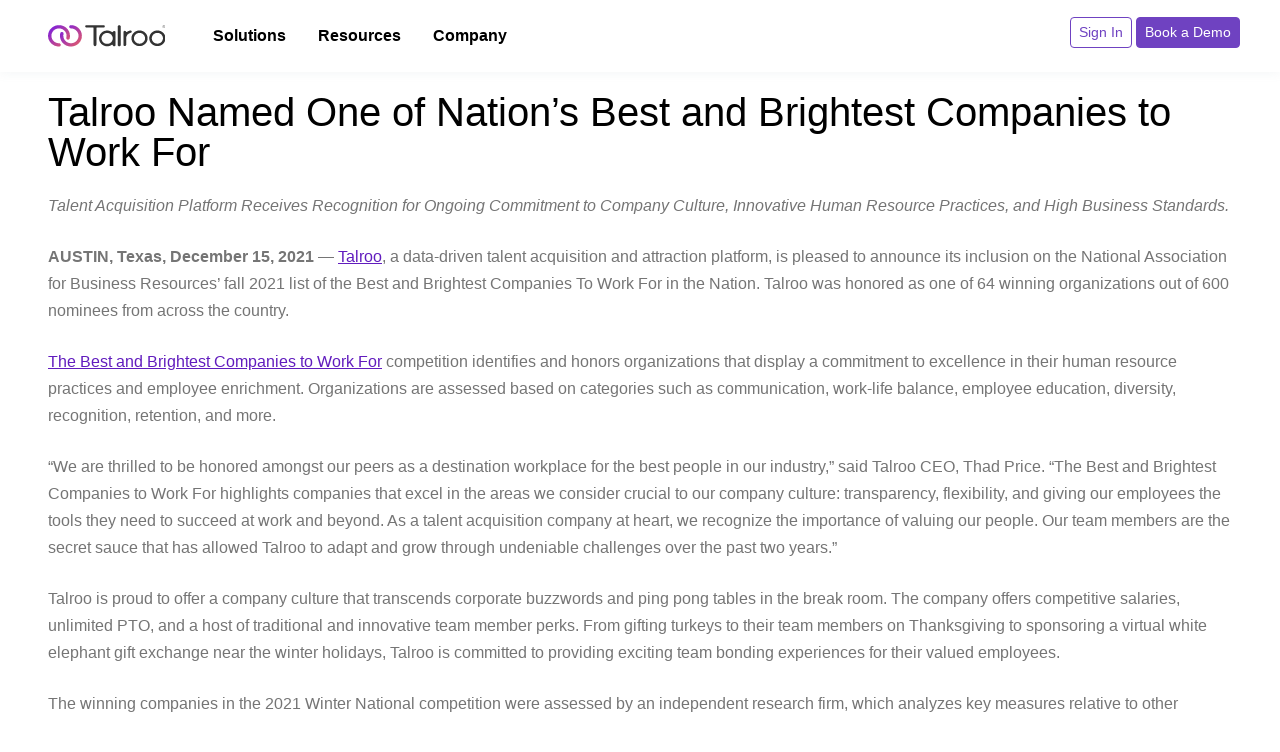

--- FILE ---
content_type: text/html; charset=UTF-8
request_url: https://www.talroo.com/press/2021-best-and-brightest-companies-to-work-for/
body_size: 10893
content:
<!doctype html>
<html lang="en-US">
  <head>
    <meta charset="utf-8">
    <meta name="viewport" content="width=device-width, initial-scale=1">
    <meta name='robots' content='index, follow, max-image-preview:large, max-snippet:-1, max-video-preview:-1' />
	<style>img:is([sizes="auto" i], [sizes^="auto," i]) { contain-intrinsic-size: 3000px 1500px }</style>
	
	<!-- This site is optimized with the Yoast SEO Premium plugin v24.5 (Yoast SEO v24.5) - https://yoast.com/wordpress/plugins/seo/ -->
	<title>Talroo Named One of Nation’s Best and Brightest Companies to Work For</title>
	<meta name="description" content="Talroo announces its inclusion on the National Association for Business Resources’ fall 2021 list of the Best and Brightest Companies To Work For in the Nation." />
	<link rel="canonical" href="https://www.talroo.com/press/2021-best-and-brightest-companies-to-work-for/" />
	<meta property="og:locale" content="en_US" />
	<meta property="og:type" content="article" />
	<meta property="og:title" content="Talroo Named One of Nation’s Best and Brightest Companies to Work For" />
	<meta property="og:description" content="Talroo announces its inclusion on the National Association for Business Resources’ fall 2021 list of the Best and Brightest Companies To Work For in the Nation." />
	<meta property="og:url" content="https://www.talroo.com/press/2021-best-and-brightest-companies-to-work-for/" />
	<meta property="og:site_name" content="Talroo" />
	<meta property="article:publisher" content="https://www.facebook.com/talroo.official/" />
	<meta property="article:modified_time" content="2022-09-13T16:48:36+00:00" />
	<meta property="og:image" content="https://www.talroo.com/app/uploads/2022/09/talroo-featured-image.jpg" />
	<meta property="og:image:width" content="1200" />
	<meta property="og:image:height" content="630" />
	<meta property="og:image:type" content="image/jpeg" />
	<meta name="twitter:card" content="summary_large_image" />
	<meta name="twitter:title" content="Talroo Named One of Nation’s Best and Brightest Companies to Work For" />
	<meta name="twitter:description" content="Talroo announces its inclusion on the National Association for Business Resources’ fall 2021 list of the Best and Brightest Companies To Work For in the Nation." />
	<meta name="twitter:image" content="https://www.talroo.com/app/uploads/2022/09/talroo-featured-image.jpg" />
	<meta name="twitter:site" content="@talroo_official" />
	<script type="application/ld+json" class="yoast-schema-graph">{"@context":"https://schema.org","@graph":[{"@type":"WebPage","@id":"https://www.talroo.com/press/2021-best-and-brightest-companies-to-work-for/","url":"https://www.talroo.com/press/2021-best-and-brightest-companies-to-work-for/","name":"Talroo Named One of Nation’s Best and Brightest Companies to Work For","isPartOf":{"@id":"https://www.talroo.com/#website"},"primaryImageOfPage":{"@id":"https://www.talroo.com/press/2021-best-and-brightest-companies-to-work-for/#primaryimage"},"image":{"@id":"https://www.talroo.com/press/2021-best-and-brightest-companies-to-work-for/#primaryimage"},"thumbnailUrl":"https://www.talroo.com/app/uploads/2022/09/talroo-featured-image.jpg","datePublished":"2021-12-01T01:19:52+00:00","dateModified":"2022-09-13T16:48:36+00:00","description":"Talroo announces its inclusion on the National Association for Business Resources’ fall 2021 list of the Best and Brightest Companies To Work For in the Nation.","breadcrumb":{"@id":"https://www.talroo.com/press/2021-best-and-brightest-companies-to-work-for/#breadcrumb"},"inLanguage":"en-US","potentialAction":[{"@type":"ReadAction","target":["https://www.talroo.com/press/2021-best-and-brightest-companies-to-work-for/"]}]},{"@type":"ImageObject","inLanguage":"en-US","@id":"https://www.talroo.com/press/2021-best-and-brightest-companies-to-work-for/#primaryimage","url":"https://www.talroo.com/app/uploads/2022/09/talroo-featured-image.jpg","contentUrl":"https://www.talroo.com/app/uploads/2022/09/talroo-featured-image.jpg","width":1200,"height":630,"caption":"Talroo - Stop searching. Start hiring."},{"@type":"BreadcrumbList","@id":"https://www.talroo.com/press/2021-best-and-brightest-companies-to-work-for/#breadcrumb","itemListElement":[{"@type":"ListItem","position":1,"name":"Home","item":"https://www.talroo.com/"},{"@type":"ListItem","position":2,"name":"Best and Brightest Companies to Work For, 2021"}]},{"@type":"WebSite","@id":"https://www.talroo.com/#website","url":"https://www.talroo.com/","name":"Talroo","description":"Hire Essential Workers With Talroo’s Job Advertising Platform","publisher":{"@id":"https://www.talroo.com/#organization"},"potentialAction":[{"@type":"SearchAction","target":{"@type":"EntryPoint","urlTemplate":"https://www.talroo.com/?s={search_term_string}"},"query-input":{"@type":"PropertyValueSpecification","valueRequired":true,"valueName":"search_term_string"}}],"inLanguage":"en-US"},{"@type":"Organization","@id":"https://www.talroo.com/#organization","name":"Talroo","url":"https://www.talroo.com/","logo":{"@type":"ImageObject","inLanguage":"en-US","@id":"https://www.talroo.com/#/schema/logo/image/","url":"https://www.talroo.com/app/uploads/2022/08/news-talroo-logo.png","contentUrl":"https://www.talroo.com/app/uploads/2022/08/news-talroo-logo.png","width":160,"height":85,"caption":"Talroo"},"image":{"@id":"https://www.talroo.com/#/schema/logo/image/"},"sameAs":["https://www.facebook.com/talroo.official/","https://x.com/talroo_official","https://www.linkedin.com/company/talroo-official/","https://www.instagram.com/talroo_official/"]}]}</script>
	<!-- / Yoast SEO Premium plugin. -->


<link rel='dns-prefetch' href='//www.talroo.com' />
<link rel='dns-prefetch' href='//js.hsforms.net' />
<script>
window._wpemojiSettings = {"baseUrl":"https:\/\/s.w.org\/images\/core\/emoji\/15.0.3\/72x72\/","ext":".png","svgUrl":"https:\/\/s.w.org\/images\/core\/emoji\/15.0.3\/svg\/","svgExt":".svg","source":{"concatemoji":"https:\/\/www.talroo.com\/wp\/wp-includes\/js\/wp-emoji-release.min.js?ver=6.7.2"}};
/*! This file is auto-generated */
!function(i,n){var o,s,e;function c(e){try{var t={supportTests:e,timestamp:(new Date).valueOf()};sessionStorage.setItem(o,JSON.stringify(t))}catch(e){}}function p(e,t,n){e.clearRect(0,0,e.canvas.width,e.canvas.height),e.fillText(t,0,0);var t=new Uint32Array(e.getImageData(0,0,e.canvas.width,e.canvas.height).data),r=(e.clearRect(0,0,e.canvas.width,e.canvas.height),e.fillText(n,0,0),new Uint32Array(e.getImageData(0,0,e.canvas.width,e.canvas.height).data));return t.every(function(e,t){return e===r[t]})}function u(e,t,n){switch(t){case"flag":return n(e,"\ud83c\udff3\ufe0f\u200d\u26a7\ufe0f","\ud83c\udff3\ufe0f\u200b\u26a7\ufe0f")?!1:!n(e,"\ud83c\uddfa\ud83c\uddf3","\ud83c\uddfa\u200b\ud83c\uddf3")&&!n(e,"\ud83c\udff4\udb40\udc67\udb40\udc62\udb40\udc65\udb40\udc6e\udb40\udc67\udb40\udc7f","\ud83c\udff4\u200b\udb40\udc67\u200b\udb40\udc62\u200b\udb40\udc65\u200b\udb40\udc6e\u200b\udb40\udc67\u200b\udb40\udc7f");case"emoji":return!n(e,"\ud83d\udc26\u200d\u2b1b","\ud83d\udc26\u200b\u2b1b")}return!1}function f(e,t,n){var r="undefined"!=typeof WorkerGlobalScope&&self instanceof WorkerGlobalScope?new OffscreenCanvas(300,150):i.createElement("canvas"),a=r.getContext("2d",{willReadFrequently:!0}),o=(a.textBaseline="top",a.font="600 32px Arial",{});return e.forEach(function(e){o[e]=t(a,e,n)}),o}function t(e){var t=i.createElement("script");t.src=e,t.defer=!0,i.head.appendChild(t)}"undefined"!=typeof Promise&&(o="wpEmojiSettingsSupports",s=["flag","emoji"],n.supports={everything:!0,everythingExceptFlag:!0},e=new Promise(function(e){i.addEventListener("DOMContentLoaded",e,{once:!0})}),new Promise(function(t){var n=function(){try{var e=JSON.parse(sessionStorage.getItem(o));if("object"==typeof e&&"number"==typeof e.timestamp&&(new Date).valueOf()<e.timestamp+604800&&"object"==typeof e.supportTests)return e.supportTests}catch(e){}return null}();if(!n){if("undefined"!=typeof Worker&&"undefined"!=typeof OffscreenCanvas&&"undefined"!=typeof URL&&URL.createObjectURL&&"undefined"!=typeof Blob)try{var e="postMessage("+f.toString()+"("+[JSON.stringify(s),u.toString(),p.toString()].join(",")+"));",r=new Blob([e],{type:"text/javascript"}),a=new Worker(URL.createObjectURL(r),{name:"wpTestEmojiSupports"});return void(a.onmessage=function(e){c(n=e.data),a.terminate(),t(n)})}catch(e){}c(n=f(s,u,p))}t(n)}).then(function(e){for(var t in e)n.supports[t]=e[t],n.supports.everything=n.supports.everything&&n.supports[t],"flag"!==t&&(n.supports.everythingExceptFlag=n.supports.everythingExceptFlag&&n.supports[t]);n.supports.everythingExceptFlag=n.supports.everythingExceptFlag&&!n.supports.flag,n.DOMReady=!1,n.readyCallback=function(){n.DOMReady=!0}}).then(function(){return e}).then(function(){var e;n.supports.everything||(n.readyCallback(),(e=n.source||{}).concatemoji?t(e.concatemoji):e.wpemoji&&e.twemoji&&(t(e.twemoji),t(e.wpemoji)))}))}((window,document),window._wpemojiSettings);
</script>
<style id='wp-emoji-styles-inline-css'>

	img.wp-smiley, img.emoji {
		display: inline !important;
		border: none !important;
		box-shadow: none !important;
		height: 1em !important;
		width: 1em !important;
		margin: 0 0.07em !important;
		vertical-align: -0.1em !important;
		background: none !important;
		padding: 0 !important;
	}
</style>
<link rel='stylesheet' id='wp-block-library-css' href='https://www.talroo.com/wp/wp-includes/css/dist/block-library/style.min.css?ver=6.7.2' media='all' />
<style id='safe-svg-svg-icon-style-inline-css'>
.safe-svg-cover{text-align:center}.safe-svg-cover .safe-svg-inside{display:inline-block;max-width:100%}.safe-svg-cover svg{fill:currentColor;height:100%;max-height:100%;max-width:100%;width:100%}

</style>
<style id='global-styles-inline-css'>
:root{--wp--preset--aspect-ratio--square: 1;--wp--preset--aspect-ratio--4-3: 4/3;--wp--preset--aspect-ratio--3-4: 3/4;--wp--preset--aspect-ratio--3-2: 3/2;--wp--preset--aspect-ratio--2-3: 2/3;--wp--preset--aspect-ratio--16-9: 16/9;--wp--preset--aspect-ratio--9-16: 9/16;--wp--preset--color--black: #000000;--wp--preset--color--cyan-bluish-gray: #abb8c3;--wp--preset--color--white: #ffffff;--wp--preset--color--pale-pink: #f78da7;--wp--preset--color--vivid-red: #cf2e2e;--wp--preset--color--luminous-vivid-orange: #ff6900;--wp--preset--color--luminous-vivid-amber: #fcb900;--wp--preset--color--light-green-cyan: #7bdcb5;--wp--preset--color--vivid-green-cyan: #00d084;--wp--preset--color--pale-cyan-blue: #8ed1fc;--wp--preset--color--vivid-cyan-blue: #0693e3;--wp--preset--color--vivid-purple: #9b51e0;--wp--preset--color--primary: #525ddc;--wp--preset--gradient--vivid-cyan-blue-to-vivid-purple: linear-gradient(135deg,rgba(6,147,227,1) 0%,rgb(155,81,224) 100%);--wp--preset--gradient--light-green-cyan-to-vivid-green-cyan: linear-gradient(135deg,rgb(122,220,180) 0%,rgb(0,208,130) 100%);--wp--preset--gradient--luminous-vivid-amber-to-luminous-vivid-orange: linear-gradient(135deg,rgba(252,185,0,1) 0%,rgba(255,105,0,1) 100%);--wp--preset--gradient--luminous-vivid-orange-to-vivid-red: linear-gradient(135deg,rgba(255,105,0,1) 0%,rgb(207,46,46) 100%);--wp--preset--gradient--very-light-gray-to-cyan-bluish-gray: linear-gradient(135deg,rgb(238,238,238) 0%,rgb(169,184,195) 100%);--wp--preset--gradient--cool-to-warm-spectrum: linear-gradient(135deg,rgb(74,234,220) 0%,rgb(151,120,209) 20%,rgb(207,42,186) 40%,rgb(238,44,130) 60%,rgb(251,105,98) 80%,rgb(254,248,76) 100%);--wp--preset--gradient--blush-light-purple: linear-gradient(135deg,rgb(255,206,236) 0%,rgb(152,150,240) 100%);--wp--preset--gradient--blush-bordeaux: linear-gradient(135deg,rgb(254,205,165) 0%,rgb(254,45,45) 50%,rgb(107,0,62) 100%);--wp--preset--gradient--luminous-dusk: linear-gradient(135deg,rgb(255,203,112) 0%,rgb(199,81,192) 50%,rgb(65,88,208) 100%);--wp--preset--gradient--pale-ocean: linear-gradient(135deg,rgb(255,245,203) 0%,rgb(182,227,212) 50%,rgb(51,167,181) 100%);--wp--preset--gradient--electric-grass: linear-gradient(135deg,rgb(202,248,128) 0%,rgb(113,206,126) 100%);--wp--preset--gradient--midnight: linear-gradient(135deg,rgb(2,3,129) 0%,rgb(40,116,252) 100%);--wp--preset--font-size--small: 13px;--wp--preset--font-size--medium: 20px;--wp--preset--font-size--large: 36px;--wp--preset--font-size--x-large: 42px;--wp--preset--font-size--xxs: 0.5rem;--wp--preset--font-size--xs: 0.75rem;--wp--preset--font-size--sm: 0.875rem;--wp--preset--font-size--smmd: 0.95rem;--wp--preset--font-size--md: 1rem;--wp--preset--font-size--mdlg: 1.25rem;--wp--preset--font-size--lg: 1.5rem;--wp--preset--font-size--xl: 1.75rem;--wp--preset--font-size--2-xl: 2rem;--wp--preset--font-size--2-5-xl: 2.25rem;--wp--preset--font-size--3-xl: 2.5rem;--wp--preset--font-size--4-xl: 3rem;--wp--preset--font-size--5-xl: 3.5rem;--wp--preset--spacing--20: 0.44rem;--wp--preset--spacing--30: 0.67rem;--wp--preset--spacing--40: 1rem;--wp--preset--spacing--50: 1.5rem;--wp--preset--spacing--60: 2.25rem;--wp--preset--spacing--70: 3.38rem;--wp--preset--spacing--80: 5.06rem;--wp--preset--shadow--natural: 6px 6px 9px rgba(0, 0, 0, 0.2);--wp--preset--shadow--deep: 12px 12px 50px rgba(0, 0, 0, 0.4);--wp--preset--shadow--sharp: 6px 6px 0px rgba(0, 0, 0, 0.2);--wp--preset--shadow--outlined: 6px 6px 0px -3px rgba(255, 255, 255, 1), 6px 6px rgba(0, 0, 0, 1);--wp--preset--shadow--crisp: 6px 6px 0px rgba(0, 0, 0, 1);}:where(body) { margin: 0; }.wp-site-blocks > .alignleft { float: left; margin-right: 2em; }.wp-site-blocks > .alignright { float: right; margin-left: 2em; }.wp-site-blocks > .aligncenter { justify-content: center; margin-left: auto; margin-right: auto; }:where(.is-layout-flex){gap: 0.5em;}:where(.is-layout-grid){gap: 0.5em;}.is-layout-flow > .alignleft{float: left;margin-inline-start: 0;margin-inline-end: 2em;}.is-layout-flow > .alignright{float: right;margin-inline-start: 2em;margin-inline-end: 0;}.is-layout-flow > .aligncenter{margin-left: auto !important;margin-right: auto !important;}.is-layout-constrained > .alignleft{float: left;margin-inline-start: 0;margin-inline-end: 2em;}.is-layout-constrained > .alignright{float: right;margin-inline-start: 2em;margin-inline-end: 0;}.is-layout-constrained > .aligncenter{margin-left: auto !important;margin-right: auto !important;}.is-layout-constrained > :where(:not(.alignleft):not(.alignright):not(.alignfull)){margin-left: auto !important;margin-right: auto !important;}body .is-layout-flex{display: flex;}.is-layout-flex{flex-wrap: wrap;align-items: center;}.is-layout-flex > :is(*, div){margin: 0;}body .is-layout-grid{display: grid;}.is-layout-grid > :is(*, div){margin: 0;}body{padding-top: 0px;padding-right: 0px;padding-bottom: 0px;padding-left: 0px;}a:where(:not(.wp-element-button)){text-decoration: underline;}:root :where(.wp-element-button, .wp-block-button__link){background-color: #32373c;border-width: 0;color: #fff;font-family: inherit;font-size: inherit;line-height: inherit;padding: calc(0.667em + 2px) calc(1.333em + 2px);text-decoration: none;}.has-black-color{color: var(--wp--preset--color--black) !important;}.has-cyan-bluish-gray-color{color: var(--wp--preset--color--cyan-bluish-gray) !important;}.has-white-color{color: var(--wp--preset--color--white) !important;}.has-pale-pink-color{color: var(--wp--preset--color--pale-pink) !important;}.has-vivid-red-color{color: var(--wp--preset--color--vivid-red) !important;}.has-luminous-vivid-orange-color{color: var(--wp--preset--color--luminous-vivid-orange) !important;}.has-luminous-vivid-amber-color{color: var(--wp--preset--color--luminous-vivid-amber) !important;}.has-light-green-cyan-color{color: var(--wp--preset--color--light-green-cyan) !important;}.has-vivid-green-cyan-color{color: var(--wp--preset--color--vivid-green-cyan) !important;}.has-pale-cyan-blue-color{color: var(--wp--preset--color--pale-cyan-blue) !important;}.has-vivid-cyan-blue-color{color: var(--wp--preset--color--vivid-cyan-blue) !important;}.has-vivid-purple-color{color: var(--wp--preset--color--vivid-purple) !important;}.has-primary-color{color: var(--wp--preset--color--primary) !important;}.has-black-background-color{background-color: var(--wp--preset--color--black) !important;}.has-cyan-bluish-gray-background-color{background-color: var(--wp--preset--color--cyan-bluish-gray) !important;}.has-white-background-color{background-color: var(--wp--preset--color--white) !important;}.has-pale-pink-background-color{background-color: var(--wp--preset--color--pale-pink) !important;}.has-vivid-red-background-color{background-color: var(--wp--preset--color--vivid-red) !important;}.has-luminous-vivid-orange-background-color{background-color: var(--wp--preset--color--luminous-vivid-orange) !important;}.has-luminous-vivid-amber-background-color{background-color: var(--wp--preset--color--luminous-vivid-amber) !important;}.has-light-green-cyan-background-color{background-color: var(--wp--preset--color--light-green-cyan) !important;}.has-vivid-green-cyan-background-color{background-color: var(--wp--preset--color--vivid-green-cyan) !important;}.has-pale-cyan-blue-background-color{background-color: var(--wp--preset--color--pale-cyan-blue) !important;}.has-vivid-cyan-blue-background-color{background-color: var(--wp--preset--color--vivid-cyan-blue) !important;}.has-vivid-purple-background-color{background-color: var(--wp--preset--color--vivid-purple) !important;}.has-primary-background-color{background-color: var(--wp--preset--color--primary) !important;}.has-black-border-color{border-color: var(--wp--preset--color--black) !important;}.has-cyan-bluish-gray-border-color{border-color: var(--wp--preset--color--cyan-bluish-gray) !important;}.has-white-border-color{border-color: var(--wp--preset--color--white) !important;}.has-pale-pink-border-color{border-color: var(--wp--preset--color--pale-pink) !important;}.has-vivid-red-border-color{border-color: var(--wp--preset--color--vivid-red) !important;}.has-luminous-vivid-orange-border-color{border-color: var(--wp--preset--color--luminous-vivid-orange) !important;}.has-luminous-vivid-amber-border-color{border-color: var(--wp--preset--color--luminous-vivid-amber) !important;}.has-light-green-cyan-border-color{border-color: var(--wp--preset--color--light-green-cyan) !important;}.has-vivid-green-cyan-border-color{border-color: var(--wp--preset--color--vivid-green-cyan) !important;}.has-pale-cyan-blue-border-color{border-color: var(--wp--preset--color--pale-cyan-blue) !important;}.has-vivid-cyan-blue-border-color{border-color: var(--wp--preset--color--vivid-cyan-blue) !important;}.has-vivid-purple-border-color{border-color: var(--wp--preset--color--vivid-purple) !important;}.has-primary-border-color{border-color: var(--wp--preset--color--primary) !important;}.has-vivid-cyan-blue-to-vivid-purple-gradient-background{background: var(--wp--preset--gradient--vivid-cyan-blue-to-vivid-purple) !important;}.has-light-green-cyan-to-vivid-green-cyan-gradient-background{background: var(--wp--preset--gradient--light-green-cyan-to-vivid-green-cyan) !important;}.has-luminous-vivid-amber-to-luminous-vivid-orange-gradient-background{background: var(--wp--preset--gradient--luminous-vivid-amber-to-luminous-vivid-orange) !important;}.has-luminous-vivid-orange-to-vivid-red-gradient-background{background: var(--wp--preset--gradient--luminous-vivid-orange-to-vivid-red) !important;}.has-very-light-gray-to-cyan-bluish-gray-gradient-background{background: var(--wp--preset--gradient--very-light-gray-to-cyan-bluish-gray) !important;}.has-cool-to-warm-spectrum-gradient-background{background: var(--wp--preset--gradient--cool-to-warm-spectrum) !important;}.has-blush-light-purple-gradient-background{background: var(--wp--preset--gradient--blush-light-purple) !important;}.has-blush-bordeaux-gradient-background{background: var(--wp--preset--gradient--blush-bordeaux) !important;}.has-luminous-dusk-gradient-background{background: var(--wp--preset--gradient--luminous-dusk) !important;}.has-pale-ocean-gradient-background{background: var(--wp--preset--gradient--pale-ocean) !important;}.has-electric-grass-gradient-background{background: var(--wp--preset--gradient--electric-grass) !important;}.has-midnight-gradient-background{background: var(--wp--preset--gradient--midnight) !important;}.has-small-font-size{font-size: var(--wp--preset--font-size--small) !important;}.has-medium-font-size{font-size: var(--wp--preset--font-size--medium) !important;}.has-large-font-size{font-size: var(--wp--preset--font-size--large) !important;}.has-x-large-font-size{font-size: var(--wp--preset--font-size--x-large) !important;}.has-xxs-font-size{font-size: var(--wp--preset--font-size--xxs) !important;}.has-xs-font-size{font-size: var(--wp--preset--font-size--xs) !important;}.has-sm-font-size{font-size: var(--wp--preset--font-size--sm) !important;}.has-smmd-font-size{font-size: var(--wp--preset--font-size--smmd) !important;}.has-md-font-size{font-size: var(--wp--preset--font-size--md) !important;}.has-mdlg-font-size{font-size: var(--wp--preset--font-size--mdlg) !important;}.has-lg-font-size{font-size: var(--wp--preset--font-size--lg) !important;}.has-xl-font-size{font-size: var(--wp--preset--font-size--xl) !important;}.has-2-xl-font-size{font-size: var(--wp--preset--font-size--2-xl) !important;}.has-2-5-xl-font-size{font-size: var(--wp--preset--font-size--2-5-xl) !important;}.has-3-xl-font-size{font-size: var(--wp--preset--font-size--3-xl) !important;}.has-4-xl-font-size{font-size: var(--wp--preset--font-size--4-xl) !important;}.has-5-xl-font-size{font-size: var(--wp--preset--font-size--5-xl) !important;}
:where(.wp-block-post-template.is-layout-flex){gap: 1.25em;}:where(.wp-block-post-template.is-layout-grid){gap: 1.25em;}
:where(.wp-block-columns.is-layout-flex){gap: 2em;}:where(.wp-block-columns.is-layout-grid){gap: 2em;}
:root :where(.wp-block-pullquote){font-size: 1.5em;line-height: 1.6;}
</style>
<link rel='stylesheet' id='app/0-css' href='https://www.talroo.com/app/themes/talroo/public/app.3875f0.css' media='all' />
<script src="https://js.hsforms.net/forms/v2.js?ver=6.7.2" id="hubspot-js"></script>
<link rel="https://api.w.org/" href="https://www.talroo.com/wp-json/" /><link rel="alternate" title="JSON" type="application/json" href="https://www.talroo.com/wp-json/wp/v2/press/854" /><link rel="EditURI" type="application/rsd+xml" title="RSD" href="https://www.talroo.com/wp/xmlrpc.php?rsd" />
<meta name="generator" content="WordPress 6.7.2" />
<link rel='shortlink' href='https://www.talroo.com/?p=854' />
<link rel="alternate" title="oEmbed (JSON)" type="application/json+oembed" href="https://www.talroo.com/wp-json/oembed/1.0/embed?url=https%3A%2F%2Fwww.talroo.com%2Fpress%2F2021-best-and-brightest-companies-to-work-for%2F" />
<link rel="alternate" title="oEmbed (XML)" type="text/xml+oembed" href="https://www.talroo.com/wp-json/oembed/1.0/embed?url=https%3A%2F%2Fwww.talroo.com%2Fpress%2F2021-best-and-brightest-companies-to-work-for%2F&#038;format=xml" />
<link rel="icon" href="https://www.talroo.com/app/uploads/2022/09/cropped-icon-32x32.png" sizes="32x32" />
<link rel="icon" href="https://www.talroo.com/app/uploads/2022/09/cropped-icon-192x192.png" sizes="192x192" />
<link rel="apple-touch-icon" href="https://www.talroo.com/app/uploads/2022/09/cropped-icon-180x180.png" />
<meta name="msapplication-TileImage" content="https://www.talroo.com/app/uploads/2022/09/cropped-icon-270x270.png" />
    <!-- Google Optimize -->
    <style>.async-hide { opacity: 0 !important} </style>
    <script>(function(a,s,y,n,c,h,i,d,e){s.className+=' '+y;h.start=1*new Date;
    h.end=i=function(){s.className=s.className.replace(RegExp(' ?'+y),'')};
    (a[n]=a[n]||[]).hide=h;setTimeout(function(){i();h.end=null},c);h.timeout=c;
    })(window,document.documentElement,'async-hide','dataLayer',4000,
    {'GTM-MGW2G7K':true});</script>
    <!-- End Google Optimize -->

    <!-- Google Tag Manager -->
    <script>(function(w,d,s,l,i){w[l]=w[l]||[];w[l].push({'gtm.start':
    new Date().getTime(),event:'gtm.js'});var f=d.getElementsByTagName(s)[0],
    j=d.createElement(s),dl=l!='dataLayer'?'&l='+l:'';j.async=true;j.src=
    'https://www.googletagmanager.com/gtm.js?id='+i+dl;f.parentNode.insertBefore(j,f);
    })(window,document,'script','dataLayer','GTM-MGW2G7K');</script>
    <!-- End Google Tag Manager -->
  </head>

  <body class="press-template-default single single-press postid-854 wp-embed-responsive 2021-best-and-brightest-companies-to-work-for">
    <!-- Google Tag Manager (noscript) -->
    <noscript><iframe src="https://www.googletagmanager.com/ns.html?id=GTM-MGW2G7K"
    height="0" width="0" style="display:none;visibility:hidden"></iframe></noscript>
    <!-- End Google Tag Manager (noscript) -->

    <!-- Zoominfo pixel (noscript) -->
    <noscript>
      <img src="https://ws.zoominfo.com/pixel/QS2efGX8H0e2eD8WmUoI" width="1" height="1" style="display: none;" />
    </noscript>
    <!-- End Zoominfo pixel (noscript) -->
        
    <div id="app">
      <a class="sr-only focus:not-sr-only" href="#main">
  Skip to content
</a>

<header class="bg-white sticky top-0">
  <nav class="container relative md:flex lg:flex-row md:flex-col sm:block lg:items-center md:items-justified-left mx-auto" aria-label="Footer Menu">

    <a class="brand block text-left mr-5 p-2" href="https://www.talroo.com/">
      <img src="https://www.talroo.com/app/themes/talroo/resources/images/logo.svg" alt='Talroo Logo'>
    </a>

    <button id="navbar__button--mobile" type="button" class="absolute mobile-toggle navbar-toggler u-hamburger collapsed" aria-label="Toggle navigation" aria-expanded="false" aria-controls="navBar" data-toggle="collapse" data-target="#navBar">
      <span id="hamburgerTrigger" class="u-hamburger__box">
        <span class="u-hamburger__inner"></span>
      </span>
    </button>

    <div class="md:flex flex-grow items-center mobile-bits closed">

      
            <div class="flex-grow"><ul id="menu-main-menu" class="nav"><li class="group md:mr-2 lg:mr-3 navigation-top-level md:inline-block block closed" tabindex="0"><span class="group md:inline-block block py-3 md:py-4 px-2 font-semi_bold hover:no-underline"><span>Solutions</span></span><div class="main-navigation-submenu md:mx-0 mx-2 rounded-b-md relative md:absolute md:border-t-2 border-purple" style="background-color: #F0EDFB;"><ul class="w-full md:w-1/2 bg-white p-1 md:p-2 "><li class="group md:inline-block block py-1 md:py-2 px-2 font-semi_bold">Products</li><li class="last:mb-0 mb-1"><a href="https://www.talroo.com/tap/" target="" class="main-nav-entry group flex items-center py-1 px-2 rounded-md font-semi_bold hover:bg-purple hover:no-underline hover:text-white"><img src="https://www.talroo.com/app/themes/talroo/resources/images/icons/icon-insights.svg" aria-hidden="true" class="small-primary-navigation-icon bg-white inline-block mr-2 md:mr-3 rounded-sm object-contain" alt="icon insights"><span>Talroo Ad Platform</span></a></li><li class="last:mb-0 mb-1"><a href="https://www.talroo.com/events/" target="" class="main-nav-entry group flex items-center py-1 px-2 rounded-md font-semi_bold hover:bg-purple hover:no-underline hover:text-white"><img src="https://www.talroo.com/app/themes/talroo/resources/images/icons/talroo-events-icon.svg" aria-hidden="true" class="small-primary-navigation-icon bg-white inline-block mr-2 md:mr-3 rounded-sm object-contain" alt="talroo events icon"><span>Talroo Events</span></a></li><li class="last:mb-0 mb-1"><a href="https://www.talroo.com/insights/" target="" class="main-nav-entry group flex items-center py-1 px-2 rounded-md font-semi_bold hover:bg-purple hover:no-underline hover:text-white"><img src="https://www.talroo.com/app/themes/talroo/resources/images/icons/insights-icon.svg" aria-hidden="true" class="small-primary-navigation-icon bg-white inline-block mr-2 md:mr-3 rounded-sm object-contain" alt="insights icon"><span>Talroo Insights</span></a></li><li class="last:mb-0 mb-1"><a href="https://www.talroo.com/pro/" target="" class="main-nav-entry group flex items-center py-1 px-2 rounded-md font-semi_bold hover:bg-purple hover:no-underline hover:text-white"><img src="https://www.talroo.com/app/themes/talroo/resources/images/icons/icon-talroo-pro.svg" aria-hidden="true" class="small-primary-navigation-icon bg-white inline-block mr-2 md:mr-3 rounded-sm object-contain" alt="icon talroo pro"><span>Talroo Pro</span></a></li></ul><ul class="w-full md:w-1/2 bg-white p-1 md:p-2 "><li class="group md:inline-block block py-1 md:py-2 px-2 font-semi_bold">Industries</li><li class="last:mb-0 mb-1"><a href="https://www.talroo.com/industry/customer-service/" target="" class="main-nav-entry group flex items-center py-1 px-2 rounded-md font-semi_bold hover:bg-purple hover:no-underline hover:text-white"><img src="https://www.talroo.com/app/themes/talroo/resources/images/icons/customer-service-pill-icon-purple.svg" aria-hidden="true" class="small-primary-navigation-icon bg-white inline-block mr-2 md:mr-3 rounded-sm object-contain" alt="customer service pill icon purple"><span>Customer Service & Call Center</span></a></li><li class="last:mb-0 mb-1"><a href="https://www.talroo.com/industry/financial/" target="" class="main-nav-entry group flex items-center py-1 px-2 rounded-md font-semi_bold hover:bg-purple hover:no-underline hover:text-white"><img src="https://www.talroo.com/app/themes/talroo/resources/images/icons/financial-services-pill-icon-purple.svg" aria-hidden="true" class="small-primary-navigation-icon bg-white inline-block mr-2 md:mr-3 rounded-sm object-contain" alt="financial services pill icon purple"><span>Financial Services</span></a></li><li class="last:mb-0 mb-1"><a href="https://www.talroo.com/industry/food-service/" target="" class="main-nav-entry group flex items-center py-1 px-2 rounded-md font-semi_bold hover:bg-purple hover:no-underline hover:text-white"><img src="https://www.talroo.com/app/themes/talroo/resources/images/icons/restaurant-pill-icon-purple.svg" aria-hidden="true" class="small-primary-navigation-icon bg-white inline-block mr-2 md:mr-3 rounded-sm object-contain" alt="restaurant pill icon purple"><span>Food Service</span></a></li><li class="last:mb-0 mb-1"><a href="https://www.talroo.com/industry/gig-economy/" target="" class="main-nav-entry group flex items-center py-1 px-2 rounded-md font-semi_bold hover:bg-purple hover:no-underline hover:text-white"><img src="https://www.talroo.com/app/themes/talroo/resources/images/icons/gig-economy-pill-icon-purple.svg" aria-hidden="true" class="small-primary-navigation-icon bg-white inline-block mr-2 md:mr-3 rounded-sm object-contain" alt="gig economy pill icon purple"><span>Gig Economy</span></a></li><li class="last:mb-0 mb-1"><a href="https://www.talroo.com/industry/retail/" target="" class="main-nav-entry group flex items-center py-1 px-2 rounded-md font-semi_bold hover:bg-purple hover:no-underline hover:text-white"><img src="https://www.talroo.com/app/themes/talroo/resources/images/icons/retail-pill-icon-purple.svg" aria-hidden="true" class="small-primary-navigation-icon bg-white inline-block mr-2 md:mr-3 rounded-sm object-contain" alt="retail pill icon purple"><span>Grocery & Retail</span></a></li><li class="last:mb-0 mb-1"><a href="https://www.talroo.com/industry/healthcare/" target="" class="main-nav-entry group flex items-center py-1 px-2 rounded-md font-semi_bold hover:bg-purple hover:no-underline hover:text-white"><img src="https://www.talroo.com/app/themes/talroo/resources/images/icons/healthcare-pill-icon-purple.svg" aria-hidden="true" class="small-primary-navigation-icon bg-white inline-block mr-2 md:mr-3 rounded-sm object-contain" alt="healthcare pill icon purple"><span>Healthcare & Caregiving</span></a></li><li class="last:mb-0 mb-1"><a href="https://www.talroo.com/industry/logistics/" target="" class="main-nav-entry group flex items-center py-1 px-2 rounded-md font-semi_bold hover:bg-purple hover:no-underline hover:text-white"><img src="https://www.talroo.com/app/themes/talroo/resources/images/icons/transp-logistics-pill-icon-purple.svg" aria-hidden="true" class="small-primary-navigation-icon bg-white inline-block mr-2 md:mr-3 rounded-sm object-contain" alt="transp logistics pill icon purple"><span>Logistics</span></a></li><li class="last:mb-0 mb-1"><a href="https://www.talroo.com/industry/manufacturing/" target="" class="main-nav-entry group flex items-center py-1 px-2 rounded-md font-semi_bold hover:bg-purple hover:no-underline hover:text-white"><img src="https://www.talroo.com/app/themes/talroo/resources/images/icons/manufacturing-pill-icon-purple.svg" aria-hidden="true" class="small-primary-navigation-icon bg-white inline-block mr-2 md:mr-3 rounded-sm object-contain" alt="manufacturing pill icon purple"><span>Manufacturing</span></a></li><li class="last:mb-0 mb-1"><a href="https://www.talroo.com/industry/trucking-transportation/" target="" class="main-nav-entry group flex items-center py-1 px-2 rounded-md font-semi_bold hover:bg-purple hover:no-underline hover:text-white"><img src="https://www.talroo.com/app/themes/talroo/resources/images/icons/trucking-transportation-pill-icon-purple.svg" aria-hidden="true" class="small-primary-navigation-icon bg-white inline-block mr-2 md:mr-3 rounded-sm object-contain" alt="trucking transportation pill icon purple"><span>Trucking</span></a></li><li class="last:mb-0 mb-1"><a href="https://www.talroo.com/industry/warehouse/" target="" class="main-nav-entry group flex items-center py-1 px-2 rounded-md font-semi_bold hover:bg-purple hover:no-underline hover:text-white"><img src="https://www.talroo.com/app/themes/talroo/resources/images/icons/fulfillment-icon-purple.svg" aria-hidden="true" class="small-primary-navigation-icon bg-white inline-block mr-2 md:mr-3 rounded-sm object-contain" alt="fulfillment icon purple"><span>Warehouse</span></a></li><li class="last:mb-0 mb-1"><a href="https://www.talroo.com/industry/" target="" class="main-nav-entry group flex items-center py-1 px-2 rounded-md font-semi_bold hover:bg-purple hover:no-underline hover:text-white"><img src="https://www.talroo.com/app/themes/talroo/resources/images/icons/industry-icon.svg" aria-hidden="true" class="small-primary-navigation-icon bg-white inline-block mr-2 md:mr-3 rounded-sm object-contain" alt="industry icon"><span>Other Industries</span></a></li></ul><ul class="w-full md:w-1/2 bg-white p-1 md:p-2 "><li class="group md:inline-block block py-1 md:py-2 px-2 font-semi_bold">Partners</li><li class="last:mb-0 mb-1"><a href="https://www.talroo.com/partners/applicant-tracking-systems/" target="" class="main-nav-entry group flex items-center py-1 px-2 rounded-md font-semi_bold hover:bg-purple hover:no-underline hover:text-white"><img src="https://www.talroo.com/app/themes/talroo/resources/images/icons/ats-icon-purple.svg" aria-hidden="true" class="small-primary-navigation-icon bg-white inline-block mr-2 md:mr-3 rounded-sm object-contain" alt="ats icon purple"><span>Applicant Tracking Systems</span></a></li><li class="last:mb-0 mb-1"><a href="https://www.talroo.com/channel-partners/" target="" class="main-nav-entry group flex items-center py-1 px-2 rounded-md font-semi_bold hover:bg-purple hover:no-underline hover:text-white"><img src="https://www.talroo.com/app/themes/talroo/resources/images/icons/channel_partner_icon.svg" aria-hidden="true" class="small-primary-navigation-icon bg-white inline-block mr-2 md:mr-3 rounded-sm object-contain" alt="channel_partner_icon"><span>Channel Partners</span></a></li><li class="last:mb-0 mb-1"><a href="https://www.talroo.com/partners/programmatic-advertising/" target="" class="main-nav-entry group flex items-center py-1 px-2 rounded-md font-semi_bold hover:bg-purple hover:no-underline hover:text-white"><img src="https://www.talroo.com/app/themes/talroo/resources/images/icons/programmatic-icon-purple.svg" aria-hidden="true" class="small-primary-navigation-icon bg-white inline-block mr-2 md:mr-3 rounded-sm object-contain" alt="programmatic icon purple"><span>Programmatic Advertising</span></a></li><li class="last:mb-0 mb-1"><a href="https://www.talroo.com/publisher/" target="" class="main-nav-entry group flex items-center py-1 px-2 rounded-md font-semi_bold hover:bg-purple hover:no-underline hover:text-white"><img src="https://www.talroo.com/app/themes/talroo/resources/images/icons/publisher-icon.svg" aria-hidden="true" class="small-primary-navigation-icon bg-white inline-block mr-2 md:mr-3 rounded-sm object-contain" alt="publisher icon"><span>Publishers</span></a></li><li class="last:mb-0 mb-1"><a href="https://www.talroo.com/partners/recruitment-advertising-agencies/" target="" class="main-nav-entry group flex items-center py-1 px-2 rounded-md font-semi_bold hover:bg-purple hover:no-underline hover:text-white"><img src="https://www.talroo.com/app/themes/talroo/resources/images/icons/recruitment-advertising-icon-purple.svg" aria-hidden="true" class="small-primary-navigation-icon bg-white inline-block mr-2 md:mr-3 rounded-sm object-contain" alt="recruitment advertising icon purple"><span>Recruitment Ad Agencies</span></a></li><li class="last:mb-0 mb-1"><a href="https://www.talroo.com/partners/recruitment-marketing/" target="" class="main-nav-entry group flex items-center py-1 px-2 rounded-md font-semi_bold hover:bg-purple hover:no-underline hover:text-white"><img src="https://www.talroo.com/app/themes/talroo/resources/images/icons/recruitment-marketing-icon-purple.svg" aria-hidden="true" class="small-primary-navigation-icon bg-white inline-block mr-2 md:mr-3 rounded-sm object-contain" alt="recruitment marketing icon purple"><span>Recruitment Marketing</span></a></li><li class="last:mb-0 mb-1"><a href="https://www.talroo.com/staffing/" target="" class="main-nav-entry group flex items-center py-1 px-2 rounded-md font-semi_bold hover:bg-purple hover:no-underline hover:text-white"><img src="https://www.talroo.com/app/themes/talroo/resources/images/icons/publishers-icon-purple.svg" aria-hidden="true" class="small-primary-navigation-icon bg-white inline-block mr-2 md:mr-3 rounded-sm object-contain" alt="publishers icon purple"><span>Staffing and RPO</span></a></li></ul><div class="py-1 px-4 md:py-2 md:px-2 mx-2 md:mx-3 w-full md:w-1/2 self-center grid gap-y-4"><a href="https://www.talroo.com/customer-stories/veho/" target="" class="flex flex-col items-center font-semi_bold purple-underline colorless"><img width="1200" height="630" src="https://www.talroo.com/app/uploads/2022/08/video-testimonial.jpeg" class="attachment-post-thumbnail size-post-thumbnail wp-post-image" alt="" decoding="async" loading="lazy" srcset="https://www.talroo.com/app/uploads/2022/08/video-testimonial.jpeg 1200w, https://www.talroo.com/app/uploads/2022/08/video-testimonial-300x158.jpeg 300w, https://www.talroo.com/app/uploads/2022/08/video-testimonial-1024x538.jpeg 1024w, https://www.talroo.com/app/uploads/2022/08/video-testimonial-768x403.jpeg 768w" sizes="auto, (max-width: 1200px) 100vw, 1200px" /><p class="text-center">Veho increased their hiring by 783% in one month</p></a><a href="https://www.talroo.com/start/" class="btn-filled-sm md:inline-block block text-center self-center md:m-0 m-2">Book a Demo</a></div></div></li></li><li class="group md:mr-2 lg:mr-3 navigation-top-level md:inline-block block closed" tabindex="0"><span class="group md:inline-block block py-3 md:py-4 px-2 font-semi_bold hover:no-underline"><span>Resources</span></span><div class="main-navigation-submenu generic-type md:mx-0 mx-2 rounded-b-md block relative md:absolute md:border-t-2 border-purple bg-gray_light"><ul class="w-full bg-white p-1 md:p-2 "><li class="last:mb-0 mb-1"><a href="https://www.talroo.com/talroo-frontline-worker-index/" target="" class="main-nav-entry group block py-2 px-3 text-sm rounded-sm hover:bg-purple hover:text-white hover:no-underline"><span>Talroo’s Frontline Worker Index</span></a></li><li class="last:mb-0 mb-1"><a href="https://www.talroo.com/customer-stories/" target="" class="main-nav-entry group block py-2 px-3 text-sm rounded-sm hover:bg-purple hover:text-white hover:no-underline"><span>Customer Stories</span></a></li><li class="last:mb-0 mb-1"><a href="https://www.talroo.com/reports/" target="" class="main-nav-entry group block py-2 px-3 text-sm rounded-sm hover:bg-purple hover:text-white hover:no-underline"><span>Industry Reports</span></a></li><li class="last:mb-0 mb-1"><a href="https://www.talroo.com/ebooks/" target="" class="main-nav-entry group block py-2 px-3 text-sm rounded-sm hover:bg-purple hover:text-white hover:no-underline"><span>eBooks & Guides</span></a></li><li class="last:mb-0 mb-1"><a href="https://www.talroo.com/webinars/" target="" class="main-nav-entry group block py-2 px-3 text-sm rounded-sm hover:bg-purple hover:text-white hover:no-underline"><span>Webinars</span></a></li><li class="last:mb-0 mb-1"><a href="https://www.talroo.com/resources/" target="" class="main-nav-entry group block py-2 px-3 text-sm rounded-sm hover:bg-purple hover:text-white hover:no-underline"><span>All Resources</span></a></li></ul></div></li><li class="group md:mr-2 lg:mr-3 navigation-top-level md:inline-block block closed" tabindex="0"><span class="group md:inline-block block py-3 md:py-4 px-2 font-semi_bold hover:no-underline"><span>Company</span></span><div class="main-navigation-submenu generic-type md:mx-0 mx-2 rounded-b-md block relative md:absolute md:border-t-2 border-purple bg-gray_light"><ul class="w-full bg-white p-1 md:p-2 "><li class="last:mb-0 mb-1"><a href="https://www.talroo.com/about/" target="" class="main-nav-entry group block py-2 px-3 text-sm rounded-sm hover:bg-purple hover:text-white hover:no-underline"><span>About Talroo</span></a></li><li class="last:mb-0 mb-1"><a href="https://www.talroo.com/about/core-values/" target="" class="main-nav-entry group block py-2 px-3 text-sm rounded-sm hover:bg-purple hover:text-white hover:no-underline"><span>Core Values</span></a></li><li class="last:mb-0 mb-1"><a href="https://www.talroo.com/careers/" target="" class="main-nav-entry group block py-2 px-3 text-sm rounded-sm hover:bg-purple hover:text-white hover:no-underline"><span>Careers</span></a></li><li class="last:mb-0 mb-1"><a href="https://www.talroo.com/newsroom/" target="" class="main-nav-entry group block py-2 px-3 text-sm rounded-sm hover:bg-purple hover:text-white hover:no-underline"><span>Newsroom</span></a></li><li class="last:mb-0 mb-1"><a href="https://www.talroo.com/faq/" target="" class="main-nav-entry group block py-2 px-3 text-sm rounded-sm hover:bg-purple hover:text-white hover:no-underline"><span>FAQ</span></a></li><li class="last:mb-0 mb-1"><a href="https://www.talroo.com/contact/" target="" class="main-nav-entry group block py-2 px-3 text-sm rounded-sm hover:bg-purple hover:text-white hover:no-underline"><span>Contact</span></a></li><li class="last:mb-0 mb-1"><a href="https://www.talroo.com/blog/" target="" class="main-nav-entry group block py-2 px-3 text-sm rounded-sm hover:bg-purple hover:text-white hover:no-underline"><span>Recruitment Insights, Hiring Trends &amp; Strategies | Talroo</span></a></li></ul></div></li></li></li></li></li></li></li></li></li></li></li></li></li></li></li></li></li></li></li></li></li></li></li></li></li></li></li></li></li></li></li></li></li></li></li></li></li></li></li></ul></div>
      
      
            <div class="whitespace-nowrap pb-2">
                  <a href="https://tap.talroo.com/" target="_blank" class="btn-sm lg:inline-block md:hidden block text-center md:m-0 m-2">Sign In</a>
                          <a href="https://www.talroo.com/start/" target="" class="btn-filled-sm md:inline-block block text-center md:m-0 m-2">Book a Demo</a>
                  </div>
          </div>

  </nav>
</header>
<main id="main">
         <article class="post-854 press type-press status-publish has-post-thumbnail hentry">
  <div class="entry-content">
    
<div class="wp-block-group is-layout-flow wp-block-group-is-layout-flow">
<h1 class="wp-block-heading">Talroo Named One of Nation’s Best and Brightest Companies to Work For</h1>



<p><em>Talent Acquisition Platform Receives Recognition for Ongoing Commitment to Company Culture, Innovative Human Resource Practices, and High Business Standards.</em></p>



<p><strong>AUSTIN, Texas, December 15, 2021</strong>&nbsp;—&nbsp;<a href="https://www.talroo.com/about/">Talroo</a>, a data-driven talent acquisition and attraction platform, is pleased to announce its inclusion on the National Association for Business Resources’ fall 2021 list of the Best and Brightest Companies To Work For in the Nation. Talroo was honored as one of 64 winning organizations out of 600 nominees from across the country.</p>



<p><a href="https://thebestandbrightest.com/events/2021-best-and-brightest-companies-to-work-for-in-the-nation/" target="_blank" rel="noreferrer noopener">The Best and Brightest Companies to Work For</a>&nbsp;competition identifies and honors organizations that display a commitment to excellence in their human resource practices and employee enrichment. Organizations are assessed based on categories such as communication, work-life balance, employee education, diversity, recognition, retention, and more.</p>



<p>“We are thrilled to be honored amongst our peers as a destination workplace for the best people in our industry,” said Talroo CEO, Thad Price. “The Best and Brightest Companies to Work For highlights companies that excel in the areas we consider crucial to our company culture: transparency, flexibility, and giving our employees the tools they need to succeed at work and beyond. As a talent acquisition company at heart, we recognize the importance of valuing our people. Our team members are the secret sauce that has allowed Talroo to adapt and grow through undeniable challenges over the past two years.”</p>



<p>Talroo is proud to offer a company culture that transcends corporate buzzwords and ping pong tables in the break room. The company offers competitive salaries, unlimited PTO, and a host of traditional and innovative team member perks. From gifting turkeys to their team members on Thanksgiving to sponsoring a virtual white elephant gift exchange near the winter holidays, Talroo is committed to providing exciting team bonding experiences for their valued employees.</p>



<p>The winning companies in the 2021 Winter National competition were assessed by an independent research firm, which analyzes key measures relative to other nationally recognized winners.</p>



<p>The National Association for Business Resources (NABR) has over 20 years of experience conducting the Best and Brightest competitions. NABR has identified numerous best human resource practices and provides benchmarking for companies that continue to be leaders in employment standards.</p>



<p>Interested in learning more about&nbsp;<a href="https://www.talroo.com/about/">Team Talroo</a>&nbsp;and joining their award-winning workplace? Check out the&nbsp;<a href="https://www.talroo.com/careers/">current openings</a>&nbsp;for opportunities.</p>



<h2 class="wp-block-heading" id="about-talroo">About Talroo</h2>



<p>Talroo is a data-driven job and hiring event advertising platform that helps businesses reach the candidates they need to build their essential workforce. Through AI, unique talent audiences, and a pay-for-performance model, Talroo enables companies to find their ideal candidates and reduce cost-per-hire. Talroo has earned a spot on the Inc. 500/5000 list of fastest-growing companies for six consecutive years. To learn how Talroo can help your organization hire better, visit&nbsp;<a href="https://www.talroo.com/">https://www.talroo.com/</a></p>



<h2 class="wp-block-heading" id="media-contact">Media Contact</h2>



<p>Ria Romano, Partner</p>



<p>RPR Public Relations, Inc.</p>



<p>Tel. 786-290-6413</p>



<p>Email:&nbsp;<a href="mailto:rromano@romanopr.com">rromano@romanopr.com</a></p>



<p><a href="mailto:press@talroo.com">press@talroo.com</a></p>
</div>
  </div>

  <footer>
    
  </footer>

  <section id="comments" class="comments container mx-auto p-2 my-4">
    
    
      </section>
</article>
  </main>


<footer class="text-muted text-sm mt-7">
  <nav class="container mx-auto mb-6 px-2" aria-label="Footer Menu">
    <div class="text-muted text-sm"><ul id="menu-footer-menu" class="nav grid grid grid-cols-2 md:grid-cols-3 lg:grid-cols-5"><li id="menu-item-21" class=" flex-grow menu-item menu-item-type-custom menu-item-object-custom menu-item-has-children menu-item-21"><span class="text-md text-dark font-medium">Products</span>
<ul class="sub-menu">
	<li id="menu-item-28" class=" my-3 menu-item menu-item-type-post_type menu-item-object-page menu-item-28"><a href="https://www.talroo.com/pro/">Talroo Pro</a></li>
	<li id="menu-item-27" class=" my-3 menu-item menu-item-type-post_type menu-item-object-page menu-item-27"><a href="https://www.talroo.com/events/">Talroo Events</a></li>
	<li id="menu-item-30" class=" my-3 menu-item menu-item-type-post_type menu-item-object-page menu-item-30"><a href="https://www.talroo.com/insights/">Talroo Insights</a></li>
	<li id="menu-item-25" class=" my-3 menu-item menu-item-type-post_type menu-item-object-page menu-item-25"><a href="https://www.talroo.com/tap/">Talroo Ad Platform</a></li>
	<li id="menu-item-1768" class=" my-3 menu-item menu-item-type-post_type menu-item-object-page menu-item-1768"><a href="https://www.talroo.com/industry/">Industry Solutions</a></li>
	<li id="menu-item-1769" class=" my-3 menu-item menu-item-type-post_type menu-item-object-page menu-item-1769"><a href="https://www.talroo.com/staffing/">Staffing Solutions</a></li>
</ul>
</li>
<li id="menu-item-1775" class=" flex-grow menu-item menu-item-type-custom menu-item-object-custom menu-item-has-children menu-item-1775"><span class="text-md text-dark font-medium">Partners</span>
<ul class="sub-menu">
	<li id="menu-item-1766" class=" my-3 menu-item menu-item-type-post_type menu-item-object-page menu-item-1766"><a href="https://www.talroo.com/partners/recruitment-advertising-agencies/">Agency</a></li>
	<li id="menu-item-1773" class=" my-3 menu-item menu-item-type-post_type menu-item-object-page menu-item-1773"><a href="https://www.talroo.com/partners/applicant-tracking-systems/">ATS</a></li>
	<li id="menu-item-1767" class=" my-3 menu-item menu-item-type-post_type menu-item-object-page menu-item-1767"><a href="https://www.talroo.com/partners/recruitment-marketing/">Marketing</a></li>
	<li id="menu-item-1765" class=" my-3 menu-item menu-item-type-post_type menu-item-object-page menu-item-1765"><a href="https://www.talroo.com/partners/programmatic-advertising/">Programmatic</a></li>
	<li id="menu-item-1774" class=" my-3 menu-item menu-item-type-post_type menu-item-object-page menu-item-1774"><a href="https://www.talroo.com/partners/">All Partners</a></li>
</ul>
</li>
<li id="menu-item-1763" class=" flex-grow menu-item menu-item-type-post_type menu-item-object-page menu-item-has-children menu-item-1763"><span class="text-md text-dark font-medium">Publishers</span>
<ul class="sub-menu">
	<li id="menu-item-42" class=" my-3 menu-item menu-item-type-post_type menu-item-object-page menu-item-42"><a href="https://www.talroo.com/publisher/">Publisher Program</a></li>
	<li id="menu-item-44" class=" my-3 menu-item menu-item-type-custom menu-item-object-custom menu-item-44"><a href="/publisher/#features">Features &#038; Benefits</a></li>
	<li id="menu-item-45" class=" my-3 menu-item menu-item-type-custom menu-item-object-custom menu-item-45"><a href="/publisher/#use-cases">Use Cases</a></li>
	<li id="menu-item-43" class=" my-3 menu-item menu-item-type-post_type menu-item-object-page menu-item-43"><a href="https://www.talroo.com/publisher/developers/">Developers</a></li>
</ul>
</li>
<li id="menu-item-33" class=" flex-grow menu-item menu-item-type-custom menu-item-object-custom menu-item-has-children menu-item-33"><span class="text-md text-dark font-medium">Company</span>
<ul class="sub-menu">
	<li id="menu-item-59" class=" my-3 menu-item menu-item-type-post_type menu-item-object-page menu-item-59"><a href="https://www.talroo.com/about/">About Us</a></li>
	<li id="menu-item-60" class=" my-3 menu-item menu-item-type-post_type menu-item-object-page menu-item-60"><a href="https://www.talroo.com/about/core-values/">Core Values</a></li>
	<li id="menu-item-57" class=" my-3 menu-item menu-item-type-post_type menu-item-object-page menu-item-57"><a href="https://www.talroo.com/careers/">Careers</a></li>
	<li id="menu-item-71" class=" my-3 menu-item menu-item-type-post_type menu-item-object-page menu-item-71"><a href="https://www.talroo.com/newsroom/">Newsroom</a></li>
	<li id="menu-item-56" class=" my-3 menu-item menu-item-type-post_type menu-item-object-page menu-item-56"><a href="https://www.talroo.com/contact/">Contact</a></li>
	<li id="menu-item-8183" class=" my-3 menu-item menu-item-type-post_type menu-item-object-page menu-item-8183"><a href="https://www.talroo.com/blog/">Recruitment Insights, Hiring Trends &amp; Strategies | Talroo</a></li>
</ul>
</li>
<li id="menu-item-34" class=" flex-grow menu-item menu-item-type-custom menu-item-object-custom menu-item-has-children menu-item-34"><span class="text-md text-dark font-medium">Resources</span>
<ul class="sub-menu">
	<li id="menu-item-12111" class=" my-3 menu-item menu-item-type-post_type menu-item-object-page menu-item-12111"><a href="https://www.talroo.com/talroo-frontline-worker-index/">Talroo’s Frontline Worker Index</a></li>
	<li id="menu-item-72" class=" my-3 menu-item menu-item-type-post_type menu-item-object-page menu-item-72"><a href="https://www.talroo.com/resources/">Resources</a></li>
	<li id="menu-item-1772" class=" my-3 menu-item menu-item-type-post_type menu-item-object-page menu-item-1772"><a href="https://www.talroo.com/infographics/">Infographics</a></li>
	<li id="menu-item-1771" class=" my-3 menu-item menu-item-type-post_type menu-item-object-page menu-item-1771"><a href="https://www.talroo.com/ebooks/">eBooks</a></li>
	<li id="menu-item-69" class=" my-3 menu-item menu-item-type-post_type menu-item-object-page menu-item-69"><a href="https://www.talroo.com/faq/">All FAQs</a></li>
</ul>
</li>
</ul></div>
  </nav>
    <div class="container mx-auto text-center mb-6">
    <ul class="footer__social">
                  <li class="footer__social-item inline-block transition-all duration-300  mr-3 ">
          <a href="https://www.facebook.com/talroo.official/" target="_blank" class="footer__social-link" rel="nofollow noopener" aria-label="facebook - opens a new window">
            <img src="https://www.talroo.com/app/themes/talroo/resources/images/icons/facebook.svg" alt="facebook" class="transition-all duration-300 w-4" />
          </a>
        </li>
                        <li class="footer__social-item inline-block transition-all duration-300  mr-3 ">
          <a href="https://www.linkedin.com/company/talroo-official/" target="_blank" class="footer__social-link" rel="nofollow noopener" aria-label="linkedin - opens a new window">
            <img src="https://www.talroo.com/app/themes/talroo/resources/images/icons/linkedin.svg" alt="linkedin" class="transition-all duration-300 w-4" />
          </a>
        </li>
                        <li class="footer__social-item inline-block transition-all duration-300  mr-3 ">
          <a href="https://www.instagram.com/talroo_official/" target="_blank" class="footer__social-link" rel="nofollow noopener" aria-label="instagram - opens a new window">
            <img src="https://www.talroo.com/app/themes/talroo/resources/images/icons/instagram.svg" alt="instagram" class="transition-all duration-300 w-4" />
          </a>
        </li>
                        <li class="footer__social-item inline-block transition-all duration-300  mr-3 ">
          <a href="https://twitter.com/talroo_official" target="_blank" class="footer__social-link" rel="nofollow noopener" aria-label="twitter - opens a new window">
            <img src="https://www.talroo.com/app/themes/talroo/resources/images/icons/twitter.svg" alt="twitter" class="transition-all duration-300 w-4" />
          </a>
        </li>
                        <li class="footer__social-item inline-block transition-all duration-300  mr-0 ">
          <a href="https://www.youtube.com/channel/UCIRnUtk_Wb4SD68ORZL6oUg" target="_blank" class="footer__social-link" rel="nofollow noopener" aria-label="youtube - opens a new window">
            <img src="https://www.talroo.com/app/themes/talroo/resources/images/icons/youtube.svg" alt="youtube" class="transition-all duration-300 w-4" />
          </a>
        </li>
              </ul>
  </div>
    <div class="container mx-auto px-2 border-t border-gray_light pt-3 pb-4" >
    &copy; 2026 Talroo, Inc. All Rights Reserved. <a href="https://www.talroo.com/ccpa-dns/" target="" class="mx-2 colorless">Do Not Sell My Personal Information </a>•<a href="https://www.talroo.com/privacy/" target="" class="mx-2 colorless">Privacy</a>•<a href="https://www.talroo.com/terms/" target="" class="mx-2 colorless">Terms</a>
  </div>
</footer>
    </div>

        <script id="app/0-js-before">
(()=>{"use strict";var r,e={},o={};function a(r){var t=o[r];if(void 0!==t)return t.exports;var n=o[r]={exports:{}};return e[r].call(n.exports,n,n.exports,a),n.exports}a.m=e,r=[],a.O=(e,o,t,n)=>{if(!o){var l=1/0;for(v=0;v<r.length;v++){for(var[o,t,n]=r[v],i=!0,s=0;s<o.length;s++)(!1&n||l>=n)&&Object.keys(a.O).every((r=>a.O[r](o[s])))?o.splice(s--,1):(i=!1,n<l&&(l=n));if(i){r.splice(v--,1);var u=t();void 0!==u&&(e=u)}}return e}n=n||0;for(var v=r.length;v>0&&r[v-1][2]>n;v--)r[v]=r[v-1];r[v]=[o,t,n]},a.n=r=>{var e=r&&r.__esModule?()=>r.default:()=>r;return a.d(e,{a:e}),e},a.d=(r,e)=>{for(var o in e)a.o(e,o)&&!a.o(r,o)&&Object.defineProperty(r,o,{enumerable:!0,get:e[o]})},a.o=(r,e)=>Object.prototype.hasOwnProperty.call(r,e),(()=>{var r={666:0};a.O.j=e=>0===r[e];var e=(e,o)=>{var t,n,[l,i,s]=o,u=0;if(l.some((e=>0!==r[e]))){for(t in i)a.o(i,t)&&(a.m[t]=i[t]);if(s)var v=s(a)}for(e&&e(o);u<l.length;u++)n=l[u],a.o(r,n)&&r[n]&&r[n][0](),r[n]=0;return a.O(v)},o=globalThis.webpackChunksage=globalThis.webpackChunksage||[];o.forEach(e.bind(null,0)),o.push=e.bind(null,o.push.bind(o))})()})();
</script>
<script src="https://www.talroo.com/app/themes/talroo/public/vendor/app.562d23.js" id="app/0-js"></script>
<script src="https://www.talroo.com/app/themes/talroo/public/app.e7cc28.js" id="app/1-js"></script>
  </body>
</html>


--- FILE ---
content_type: image/svg+xml
request_url: https://www.talroo.com/app/themes/talroo/resources/images/icons/ats-icon-purple.svg
body_size: 1083
content:
<svg width="34" height="35" xmlns="http://www.w3.org/2000/svg"><defs><linearGradient x1="0%" y1="0%" x2="126.365%" y2="126.195%" id="a"><stop stop-color="#611CBE" offset="0%"/><stop stop-color="#8B75FF" offset="100%"/></linearGradient></defs><g fill="none" fill-rule="evenodd"><path fill="url(#a)" d="M18.61 23.776l-1.176-3.584-1.177 3.584H12.45l3.08 2.214-1.177 3.582 3.08-2.214 3.08 2.214-1.176-3.582 3.08-2.214z"/><path d="M28.393 26.635c-.463-2.482-1.53-5.097-3.058-6.55l-.195-.186h-.269c-.8 0-1.543.003-2.247.006l-.048.002c-.448.034-.801.004-1.05-.088-.238-.3-.433-.788-.578-1.454a6.87 6.87 0 0 0 1.103-2.025c.352-.258.624-.626.81-1.097.212-.53.315-1.203.304-2.01l-.016-.564-.341-.236c.294-2.763-.31-4.659-1.842-5.787-1.068-.788-2.614-1.24-4.242-1.24-1.76 0-3.403.522-4.507 1.433-1.441 1.19-1.87 2.747-1.527 5.667l-.242.166-.007.572c-.01.817.096 1.5.317 2.034.198.475.479.84.839 1.092.274.79.69 1.523 1.217 2.152-.126.522-.284.924-.469 1.199-.125.141-.349.315-.839.315-.069 0-.143-.003-.219-.01l-.034-.004-.033.001c-.748.006-1.544.006-2.404.006h-.263l-.19.167c-1.734 1.522-2.614 3.885-3.039 6.246a14.706 14.706 0 0 1-3.165-9.134c0-8.159 6.616-14.774 14.776-14.774S31.71 9.149 31.71 17.308c0 3.538-1.245 6.783-3.317 9.327m-11.458 5.45A14.73 14.73 0 0 1 6.49 27.76c.278-2.228.96-4.826 2.579-6.385.754 0 1.461 0 2.13-.006.945.08 1.684-.194 2.196-.804l.036-.047c.342-.488.595-1.16.774-2.055l.068-.34-.238-.251a5.52 5.52 0 0 1-1.233-2.145l-.085-.276-.256-.129c-.19-.095-.344-.284-.46-.561-.14-.337-.212-.798-.214-1.372l.017-.012.328-.236-.055-.4c-.416-3.055.03-4.066.997-4.863.867-.716 2.197-1.126 3.65-1.126 1.346 0 2.6.356 3.443.978 1.178.867 1.589 2.487 1.255 4.952l-.063.468.418.219a.857.857 0 0 1 .043.024c-.003.558-.073 1.012-.209 1.352-.11.28-.257.465-.449.568l-.242.133-.08.265a5.498 5.498 0 0 1-1.121 2.028l-.215.245.059.32c.215 1.178.564 2.007 1.068 2.535l.08.082.1.052c.477.243 1.072.334 1.843.278.612-.002 1.254-.005 1.937-.006 1.32 1.405 2.362 4.143 2.643 6.654a14.725 14.725 0 0 1-10.3 4.186M.06 17.309c0 9.32 7.555 16.875 16.875 16.875S33.81 26.63 33.81 17.31 26.254.434 16.934.434.06 7.989.06 17.309z" fill="#611CBE"/></g></svg>

--- FILE ---
content_type: image/svg+xml
request_url: https://www.talroo.com/app/themes/talroo/resources/images/icons/instagram.svg
body_size: 643
content:
<!-- Generated by IcoMoon.io -->
<svg version="1.1" xmlns="http://www.w3.org/2000/svg" width="768" height="768" viewBox="0 0 768 768">
<title></title>
<g id="icomoon-ignore">
</g>
<path fill="#000" d="M224 32c-53.024 0-101.056 21.536-135.776 56.224s-56.224 82.752-56.224 135.776v320c0 53.024 21.536 101.056 56.224 135.776s82.752 56.224 135.776 56.224h320c53.024 0 101.056-21.536 135.776-56.224s56.224-82.752 56.224-135.776v-320c0-53.024-21.536-101.056-56.224-135.776s-82.752-56.224-135.776-56.224zM224 96h320c35.36 0 67.296 14.304 90.496 37.504s37.504 55.136 37.504 90.496v320c0 35.36-14.304 67.296-37.504 90.496s-55.136 37.504-90.496 37.504h-320c-35.36 0-67.296-14.304-90.496-37.504s-37.504-55.136-37.504-90.496v-320c0-35.36 14.304-67.296 37.504-90.496s55.136-37.504 90.496-37.504zM543.648 359.136c-4.8-31.104-18.272-59.424-38.208-82.144-24.128-27.552-57.728-46.88-96.288-52.608-14.848-2.368-31.040-2.464-47.264-0.064-43.712 6.464-80.672 30.112-105.024 62.944s-36.256 75.104-29.76 118.784 30.112 80.672 62.944 105.024 75.104 36.256 118.784 29.76 80.672-30.112 105.024-62.944 36.256-75.104 29.76-118.784zM480.352 368.544c3.904 26.24-3.2 51.488-17.856 71.264s-36.8 33.888-63.008 37.76-51.488-3.2-71.264-17.856-33.888-36.8-37.76-63.008 3.2-51.488 17.856-71.264 36.8-33.888 63.008-37.76c10.016-1.472 19.68-1.344 27.84-0.064 23.68 3.52 43.712 15.040 58.176 31.552 12 13.696 20.16 30.816 23.040 49.376zM560 240c17.664 0 32-14.336 32-32s-14.336-32-32-32-32 14.336-32 32 14.336 32 32 32z"></path>
</svg>


--- FILE ---
content_type: image/svg+xml
request_url: https://www.talroo.com/app/themes/talroo/resources/images/icons/industry-icon.svg
body_size: 1503
content:
<?xml version="1.0" encoding="UTF-8"?>
<svg width="36px" height="35px" viewBox="0 0 36 35" version="1.1" xmlns="http://www.w3.org/2000/svg" xmlns:xlink="http://www.w3.org/1999/xlink">
    <title>Group 16</title>
    <defs>
        <polygon id="path-1" points="0 0.0691425 11.9477116 0.0691425 11.9477116 6.944805 0 6.944805"></polygon>
        <polygon id="path-3" points="0.08778 0.095622807 5.98148 0.095622807 5.98148 10.9236561 0.08778 10.9236561"></polygon>
        <polygon id="path-5" points="0.0762635714 0.00109354839 12.96945 0.00109354839 12.96945 5.99770645 0.0762635714 5.99770645"></polygon>
    </defs>
    <g id="Who's-Hiring" stroke="none" stroke-width="1" fill="none" fill-rule="evenodd">
        <g id="Talroo_AN_Infographic" transform="translate(-377.000000, -1710.000000)">
            <g id="Group-5" transform="translate(62.000000, 776.000000)">
                <g id="Group-16" transform="translate(315.000000, 934.000000)">
                    <g id="Group-3" transform="translate(0.000000, 7.000000)">
                        <mask id="mask-2" fill="white">
                            <use xlink:href="#path-1"></use>
                        </mask>
                        <g id="Clip-2"></g>
                        <path d="M4.86538605,4.277805 L11.3513395,6.944805 C11.5007349,6.5308425 11.7004558,6.1342925 11.9477116,5.7618925 L5.44287442,3.0871925 C5.46901395,2.9443925 5.48268837,2.79748 5.48268837,2.64768 C5.48268837,1.2236175 4.25533953,0.0691425 2.74147907,0.0691425 C1.22733953,0.0691425 -9.30232558e-06,1.2236175 -9.30232558e-06,2.64768 C-9.30232558e-06,4.071655 1.22733953,5.22613 2.74147907,5.22613 C3.59785116,5.22613 4.36250233,4.8566175 4.86538605,4.277805" id="Fill-1" fill="#611CBE" mask="url(#mask-2)"></path>
                    </g>
                    <path d="M12.6793137,20.7106878 C12.4399985,20.4878321 12.2223694,20.2502208 12.02729,20 L7.50025908,23.2395453 C7.03189591,22.9187654 6.4535667,22.7290877 5.82764312,22.7290877 C4.26604871,22.7290877 3,23.909096 3,25.3644544 C3,26.8199917 4.26604871,28 5.82764312,28 C7.3895254,28 8.65557411,26.8199917 8.65557411,25.3644544 C8.65557411,24.9772293 8.56575892,24.609589 8.404936,24.2784354 L13,20.9899728 C12.8901299,20.9007233 12.7832345,20.8075388 12.6793137,20.7106878" id="Fill-4" fill="#611CBE"></path>
                    <g id="Group-8" transform="translate(14.000000, 0.000000)">
                        <mask id="mask-4" fill="white">
                            <use xlink:href="#path-3"></use>
                        </mask>
                        <g id="Clip-7"></g>
                        <path d="M2.28688,5.69006842 L2.28688,10.9236561 C2.53338,10.8968316 2.78278,10.8833228 3.03458,10.8833228 C3.28638,10.8833228 3.53578,10.8968316 3.78228,10.9236561 L3.78228,5.69006842 C5.04778,5.37077895 5.98148,4.2602614 5.98148,2.9392 C5.98148,1.36870877 4.66198,0.0956035088 3.03458,0.0956035088 C1.40718,0.0956035088 0.08778,1.36870877 0.08778,2.9392 C0.08778,4.2602614 1.02138,5.37077895 2.28688,5.69006842" id="Fill-6" fill="#611CBE" mask="url(#mask-4)"></path>
                    </g>
                    <path d="M22,16.5 C22,14.0186008 19.9813246,12 17.4999519,12 C15.0186754,12 13,14.0186008 13,16.5 C13,18.9813992 15.0186754,21 17.4999519,21 C19.9813246,21 22,18.9813992 22,16.5" id="Fill-9" fill="#611CBE"></path>
                    <path d="M25.2328854,29.559595 C25.0053832,29.559595 24.7842657,29.5870102 24.5725374,29.6378715 L20.3056732,22 C19.8927327,22.2259682 19.4550045,22.4035673 19,22.5301206 L23.33888,30.29713 C22.8016254,30.7932815 22.4660525,31.4978627 22.4660525,32.2799821 C22.4660525,33.7821904 23.7048741,35 25.2328854,35 C26.7610846,35 28,33.7821904 28,32.2799821 C28,30.7774969 26.7610846,29.559595 25.2328854,29.559595" id="Fill-11" fill="#611CBE"></path>
                    <g id="Group-15" transform="translate(23.000000, 10.000000)">
                        <mask id="mask-6" fill="white">
                            <use xlink:href="#path-5"></use>
                        </mask>
                        <g id="Clip-14"></g>
                        <path d="M10.2331636,0.00109354839 C8.76249214,0.00109354839 7.56296357,1.21009355 7.49954214,2.72644839 L0.0762635714,4.56273871 C0.197999286,5.0262871 0.269220714,5.50715806 0.287327857,5.99770645 L7.791485,4.14167419 C8.24286357,5.06906129 9.166885,5.70486774 10.2331636,5.70486774 C11.7443207,5.70486774 12.9694779,4.42802903 12.9694779,2.85312581 C12.9694779,1.27793226 11.7443207,0.00109354839 10.2331636,0.00109354839" id="Fill-13" fill="#611CBE" mask="url(#mask-6)"></path>
                    </g>
                </g>
            </g>
        </g>
    </g>
</svg>

--- FILE ---
content_type: image/svg+xml
request_url: https://www.talroo.com/app/themes/talroo/resources/images/icons/financial-services-pill-icon-purple.svg
body_size: 307
content:
<svg width="14" height="21" xmlns="http://www.w3.org/2000/svg"><path d="M10.468 11.289a1.041 1.041 0 1 0 0-2.082 1.041 1.041 0 0 0 0 2.082zm0 3.039a1.041 1.041 0 1 0 0-2.082 1.041 1.041 0 0 0 0 2.082zm0 3.04a1.041 1.041 0 1 0 0-2.083 1.041 1.041 0 0 0 0 2.082zm-3.545-6.08a1.041 1.041 0 1 0 0-2.081 1.041 1.041 0 0 0 0 2.082zm0 3.04a1.041 1.041 0 1 0 0-2.082 1.041 1.041 0 0 0 0 2.082zm0 3.04a1.041 1.041 0 1 0 0-2.083 1.041 1.041 0 0 0 0 2.082zm-3.546-6.08a1.041 1.041 0 1 0 0-2.081 1.041 1.041 0 0 0 0 2.082zm0 3.04a1.041 1.041 0 1 0 0-2.082 1.041 1.041 0 0 0 0 2.082zm0 3.04a1.041 1.041 0 1 0 0-2.083 1.041 1.041 0 0 0 0 2.082zM12.524.201c.73 0 1.321.591 1.321 1.32v17.282c0 .73-.591 1.321-1.32 1.321H1.32A1.32 1.32 0 0 1 0 18.805V1.521C0 .793.591.202 1.32.202h11.204zm-1.621 2.445H2.857c-.323 0-.586.347-.586.774v2.965c0 .427.263.774.586.774h8.046c.324 0 .586-.347.586-.774V3.421c0-.427-.262-.774-.586-.774z" transform="translate(0 .017)" fill="#611CBE"/></svg>

--- FILE ---
content_type: image/svg+xml
request_url: https://www.talroo.com/app/themes/talroo/resources/images/icons/customer-service-pill-icon-purple.svg
body_size: 406
content:
<svg width="22" height="22" xmlns="http://www.w3.org/2000/svg"><path d="M18.503 17.077h-.195a.158.158 0 0 1-.158-.159v-.065a.425.425 0 0 1-.365-.421V8.903c0-.18.111-.33.266-.393-.414-3.555-3.397-6.312-7.016-6.312-3.63 0-6.621 2.774-7.02 6.345.12.075.2.207.2.36v7.529c0 .253-.22.45-.473.422-2.104-.235-3.74-.28-3.74-4.186 0-2.536.69-3.444 1.748-3.834C2.007 3.928 6.065.029 11.035.029c4.978 0 9.042 3.913 9.285 8.832 1.019.404 1.677 1.328 1.677 3.807 0 3.163-1.072 3.794-2.597 4.045v.205c0 .088-.07.159-.158.159h-.17c-.09 1.015-.676 1.955-1.67 2.671-1.058.762-2.46 1.181-3.95 1.181v.035a.607.607 0 0 1-.606.607H11.06a.607.607 0 0 1-.607-.607v-.636c0-.336.272-.607.607-.607h1.786c.335 0 .607.271.607.607v.034c2.658 0 4.845-1.45 5.05-3.285z" fill="#611CBE"/></svg>

--- FILE ---
content_type: image/svg+xml
request_url: https://www.talroo.com/app/themes/talroo/resources/images/logo.svg
body_size: 1679
content:
<svg width="135" height="50" viewBox="0 0 603 110" xmlns="http://www.w3.org/2000/svg"><defs><linearGradient x1="0%" y1="0%" x2="100%" y2="100%" id="a"><stop stop-color="#7117EA" offset="0%"/><stop stop-color="#EA6060" offset="100%"/></linearGradient></defs><g fill="none" fill-rule="evenodd"><g fill="#333" fill-rule="nonzero"><path d="M291.835 6.053c0-3.235-2.68-5.857-5.987-5.857h-89.13c-3.307 0-5.987 2.622-5.987 5.857 0 3.234 2.68 5.856 5.987 5.856h33.971c1.874 0 3.393 1.486 3.393 3.32v85.024c0 3.846 3.188 6.964 7.12 6.964s7.12-3.118 7.12-6.964V15.229c0-1.834 1.519-3.32 3.394-3.32h34.132c3.307 0 5.987-2.622 5.987-5.856"/><path d="M303.483 95.37c-15.947 0-28.874-12.456-28.874-27.821 0-15.365 12.927-27.82 28.874-27.82 15.945 0 28.872 12.455 28.872 27.82s-12.927 27.82-28.872 27.82m36.094-65.585c-3.025 0-5.607 1.723-6.656 4.157l.002-.047c-.481 1.098-1.609 1.868-2.924 1.868a3.24 3.24 0 0 1-1.917-.62l-.004.004c-6.894-4.866-15.396-7.742-24.595-7.742-23.012 0-41.665 17.974-41.665 40.145 0 22.172 18.653 40.145 41.665 40.145 9.029 0 17.384-2.77 24.208-7.473l.002.002a3.248 3.248 0 0 1 1.948-.52c1.296.068 2.366.876 2.797 1.975.24 3.431 3.34 6.147 7.14 6.147 3.956 0 7.164-2.944 7.164-6.574V36.358c0-3.63-3.208-6.574-7.165-6.574M365.6.279c-4.257 0-7.707 2.981-7.707 6.659v94.14c0 3.677 3.45 6.66 7.708 6.66 4.257 0 7.708-2.983 7.708-6.66V6.938c0-3.678-3.45-6.66-7.708-6.66M429.564 33.265c0-3.855-3.58-6.747-7.458-6.05a41.247 41.247 0 0 0-16.73 7.069l-.005-.003a3.157 3.157 0 0 1-1.884.618 3.125 3.125 0 0 1-2.878-1.865c-1.045-2.405-3.572-4.105-6.53-4.105-3.892 0-7.047 2.94-7.047 6.564v64.794c0 3.626 3.155 6.564 7.047 6.564s7.046-2.938 7.046-6.564v-4.789l.037-28.861c0-13.632 10.04-24.97 23.283-27.327 2.973-.53 5.119-3.089 5.119-6.045M561.296 27.112c-23.011 0-41.666 17.85-41.666 39.87 0 22.019 18.655 39.87 41.666 39.87 23.012 0 41.667-17.851 41.667-39.87 0-22.02-18.655-39.87-41.667-39.87m0 12.462c15.794 0 28.643 12.295 28.643 27.408 0 15.112-12.85 27.407-28.643 27.407-15.793 0-28.642-12.295-28.642-27.407 0-15.113 12.849-27.408 28.642-27.408m-91.702-12.462c-23.012 0-41.666 17.85-41.666 39.87 0 22.019 18.654 39.87 41.666 39.87 23.012 0 41.666-17.851 41.666-39.87 0-22.02-18.654-39.87-41.666-39.87m0 12.462c15.793 0 28.642 12.295 28.642 27.408 0 15.112-12.849 27.407-28.642 27.407-15.794 0-28.642-12.295-28.642-27.407 0-15.113 12.848-27.408 28.642-27.408"/></g><path d="M118.052.001h-.675c-4.758.027-8.599 3.779-8.59 8.388v.207c.009 4.553 3.86 8.189 8.563 8.146l.365-.001c21.546 0 39.159 17.165 39.024 38.029-.135 21-17.959 37.936-39.769 37.542-20.992-.38-38.063-17.058-38.276-37.388-.036-3.35.38-6.6 1.19-9.698 1.38-5.284-2.865-10.382-8.493-10.326h-.004c-3.922.04-7.337 2.626-8.292 6.309a53.016 53.016 0 0 0-1.691 13.522c.113 30.203 25.924 54.743 57.11 54.323 30.9-.416 55.784-24.931 55.512-55.011C173.758 24.384 148.681.174 118.052 0" fill="url(#a)"/><path d="M56.8 92.317a33.81 33.81 0 0 1-.366.002c-21.545 0-39.157-17.166-39.023-38.03.136-21 17.959-37.936 39.77-37.542 20.992.38 38.062 17.059 38.276 37.389.035 3.35-.38 6.6-1.19 9.698-1.381 5.283 2.865 10.382 8.492 10.325h.004c3.922-.039 7.338-2.626 8.292-6.309a53.017 53.017 0 0 0 1.692-13.522C112.634 24.126 86.822-.415 55.637.005 24.736.421-.148 24.936.124 55.017c.267 29.658 25.344 53.868 55.973 54.041.226.002.45.002.674 0 4.76-.026 8.6-3.778 8.591-8.388v-.206c-.009-4.554-3.86-8.19-8.562-8.147" fill="url(#a)"/><g fill="#333"><path d="M595.804 8.048h-1.907v3.284h-1.076V3.214h2.688c.914 0 1.617.208 2.11.625.492.416.738 1.022.738 1.817 0 .506-.136.946-.41 1.321-.272.376-.652.656-1.14.842l1.907 3.446v.067h-1.148l-1.762-3.284zm-1.907-.875h1.645c.532 0 .954-.138 1.268-.413.314-.275.471-.643.471-1.104 0-.502-.15-.886-.448-1.154-.3-.267-.732-.403-1.297-.407h-1.639v3.078z"/><path d="M595.5 15a7.5 7.5 0 1 1 0-15 7.5 7.5 0 0 1 0 15zm0-1.071a6.429 6.429 0 1 0 0-12.858 6.429 6.429 0 0 0 0 12.858z" fill-rule="nonzero"/></g></g></svg>

--- FILE ---
content_type: image/svg+xml
request_url: https://www.talroo.com/app/themes/talroo/resources/images/icons/programmatic-icon-purple.svg
body_size: 910
content:
<svg width="34" height="34" xmlns="http://www.w3.org/2000/svg" xmlns:xlink="http://www.w3.org/1999/xlink"><defs><path id="a" d="M.143.318H33.32V34H.143z"/><linearGradient x1="-18.697%" y1="-96.031%" x2="66.421%" y2="187.406%" id="c"><stop stop-color="#611CBE" offset="0%"/><stop stop-color="#8B75FF" offset="100%"/></linearGradient></defs><g fill="none" fill-rule="evenodd"><g transform="translate(.362 .043)"><mask id="b" fill="#fff"><use xlink:href="#a"/></mask><path d="M7.773 9.23a1.459 1.459 0 0 0 2.856.408v-.816a1.459 1.459 0 0 0-2.856.408m20.722 1.939c0-.803-.653-1.457-1.457-1.457a1.46 1.46 0 0 0-1.398 1.049v.816c.176.606.737 1.05 1.398 1.05.804 0 1.457-.654 1.457-1.458m0 8.636c0-.803-.653-1.457-1.457-1.457-.661 0-1.222.443-1.398 1.048v.817a1.46 1.46 0 0 0 1.398 1.049c.804 0 1.457-.654 1.457-1.457m4.825-2.646c0 8.144-5.78 14.938-13.463 16.502v-11.2c0-1.22.992-2.213 2.213-2.213h2.361a2.648 2.648 0 0 0 2.607 2.202 2.649 2.649 0 0 0 2.646-2.645 2.649 2.649 0 0 0-2.646-2.646A2.65 2.65 0 0 0 24.5 19.06h-2.43a3.404 3.404 0 0 0-3.4 3.401V33.86c-.354.046-.71.08-1.07.105V11.887a3.405 3.405 0 0 0-3.401-3.401h-2.431A2.649 2.649 0 0 0 9.23 6.585 2.648 2.648 0 0 0 6.585 9.23a2.648 2.648 0 0 0 2.646 2.645 2.647 2.647 0 0 0 2.606-2.2h2.362c1.219 0 2.212.992 2.212 2.212V34a16.966 16.966 0 0 1-1.063-.037v-17.51c0-1.876-1.526-3.4-3.4-3.4H.142C1.976 5.735 8.595.317 16.48.317c.743 0 1.473.048 2.19.141v8.053a3.404 3.404 0 0 0 3.4 3.401H24.5a2.65 2.65 0 0 0 2.538 1.902 2.649 2.649 0 0 0 2.646-2.646 2.65 2.65 0 0 0-2.646-2.645 2.649 2.649 0 0 0-2.607 2.201H22.07a2.215 2.215 0 0 1-2.213-2.213V.657C27.539 2.222 33.32 9.015 33.32 17.159" fill="#611CBE" mask="url(#b)"/></g><path d="M12.309 14.284H.252A16.978 16.978 0 0 0 0 17.203c0 7.693 5.158 14.18 12.205 16.195v-12.54c0-1.22-.992-2.213-2.212-2.213H7.63a2.649 2.649 0 0 1-2.607 2.202A2.65 2.65 0 0 1 2.378 18.2a2.649 2.649 0 0 1 2.646-2.645c1.2 0 2.215.804 2.538 1.9h2.43c1.876 0 3.4 1.527 3.4 3.402V33.69c.373.077.748.143 1.128.195V16.496c0-1.22-.991-2.212-2.211-2.212m-7.285 2.46a1.46 1.46 0 0 1 1.398 1.049v.816a1.46 1.46 0 0 1-1.398 1.05A1.459 1.459 0 0 1 3.568 18.2c0-.803.653-1.457 1.456-1.457" fill="url(#c)"/></g></svg>

--- FILE ---
content_type: image/svg+xml
request_url: https://www.talroo.com/app/themes/talroo/resources/images/icons/publisher-icon.svg
body_size: 372
content:
<svg width="72" height="72" fill="none" xmlns="http://www.w3.org/2000/svg"><path d="M36.483 44.64a9.14 9.14 0 100-18.28 9.14 9.14 0 000 18.28zM14.86 8.43A5.43 5.43 0 114 8.43a5.43 5.43 0 0110.86 0v0zM32.893 8.43a5.43 5.43 0 11-10.859 0 5.43 5.43 0 0110.86 0zM50.934 8.43a5.43 5.43 0 11-10.859 0 5.43 5.43 0 0110.859 0zM68.974 8.43a5.43 5.43 0 11-10.86 0 5.43 5.43 0 0110.86 0zM14.86 35.5A5.43 5.43 0 114 35.5a5.43 5.43 0 0110.86 0v0zM68.974 35.5a5.43 5.43 0 11-10.86 0 5.43 5.43 0 0110.86 0zM14.852 35.5h12.492M45.623 35.5h12.492" stroke="#611CBE" stroke-width="4" stroke-linecap="round" stroke-linejoin="round"/><path d="M9.423 13.86v7.204l19.723 9.006M27.463 13.86v7.204l5.43 6.031M63.544 13.86v7.204L43.821 30.07M45.504 13.86v7.204l-5.43 6.031M14.86 62.57a5.43 5.43 0 10-10.86 0 5.43 5.43 0 0010.86 0v0zM32.893 62.57a5.429 5.429 0 10-10.858 0 5.429 5.429 0 0010.858 0v0zM50.934 62.57a5.43 5.43 0 10-10.86 0 5.43 5.43 0 0010.86 0v0zM68.974 62.57a5.43 5.43 0 10-10.86 0 5.43 5.43 0 0010.86 0z" stroke="#611CBE" stroke-width="4" stroke-linecap="round" stroke-linejoin="round"/><path d="M9.423 57.14v-7.204l19.723-9.006M27.463 57.14v-7.204l5.43-6.031M63.544 57.14v-7.204L43.821 40.93M45.504 57.14v-7.204l-5.43-6.031" stroke="#611CBE" stroke-width="4" stroke-linecap="round" stroke-linejoin="round"/></svg>

--- FILE ---
content_type: image/svg+xml
request_url: https://www.talroo.com/app/themes/talroo/resources/images/icons/facebook.svg
body_size: 431
content:
<!-- Generated by IcoMoon.io -->
<svg version="1.1" xmlns="http://www.w3.org/2000/svg" width="768" height="768" viewBox="0 0 768 768">
<title></title>
<g id="icomoon-ignore">
</g>
<path fill="#000" d="M544 96v64h-64c-17.664 0-33.696 7.2-45.248 18.752s-18.752 27.584-18.752 45.248v96c0 17.664 14.336 32 32 32h87.008l-16 64h-71.008c-17.664 0-32 14.336-32 32v224h-64v-224c0-17.664-14.336-32-32-32h-64v-64h64c17.664 0 32-14.336 32-32v-96c0-35.36 14.304-67.296 37.504-90.496s55.136-37.504 90.496-37.504zM576 32h-96c-53.024 0-101.056 21.536-135.776 56.224s-56.224 82.752-56.224 135.776v64h-64c-17.664 0-32 14.336-32 32v128c0 17.664 14.336 32 32 32h64v224c0 17.664 14.336 32 32 32h128c17.664 0 32-14.336 32-32v-224h64c14.912 0 27.456-10.208 31.040-24.224l32-128c4.288-17.152-6.144-34.528-23.296-38.816-2.656-0.672-5.344-0.992-7.744-0.96h-96v-64h96c17.664 0 32-14.336 32-32v-128c0-17.664-14.336-32-32-32z"></path>
</svg>


--- FILE ---
content_type: application/javascript; charset=UTF-8
request_url: https://www.talroo.com/app/themes/talroo/public/app.e7cc28.js
body_size: 1260
content:
"use strict";(globalThis.webpackChunksage=globalThis.webpackChunksage||[]).push([[143],{105:(e,t,n)=>{var o=n(194),a=n(843),i=n(523),l=n(508),s=n(967);var r=n(972),c=n.n(r);const d=async e=>{function t(e){e.target.closest(".navigation-top-level").classList.remove("pendingClose"),e.target.closest(".navigation-top-level").classList.remove("closed"),e.target.closest(".navigation-top-level").classList.add("opened"),e.target.closest(".navigation-top-level").ariaExpanded=!0}function n(e){e.target.closest(".navigation-top-level").classList.add("pendingClose"),setTimeout((()=>{e.target.closest(".navigation-top-level").classList.contains("pendingClose")&&(e.target.closest(".navigation-top-level").classList.remove("opened"),e.target.closest(".navigation-top-level").classList.add("closed"),e.target.closest(".navigation-top-level").classList.remove("pendingClose"),e.target.closest(".navigation-top-level").ariaExpanded=!1)}),10)}e&&console.error(e),document.querySelectorAll(".lightgallery").forEach((e=>{(0,a.Z)(e,{closeOnTap:!0,enableDrag:!1,enableSwipe:!1,hideBarsDelay:1e3,counter:!1,plugins:[i.Z,l.Z,s.Z],vimeoPlayerParams:{autoplay:1,muted:!1,byline:0,title:0,portrait:0,color:"8B75FF",responsive:1}})})),document.addEventListener("click",(function(e){var t=e.target,n=t.closest("a");if(n&&n.getAttribute("data-modal-target")){var o=n.getAttribute("data-modal-target");new(c().modal)({content:{effect:"fadein",target:`${o}`,close:!0}}).open()}t.classList.contains("close")&&c().modal.close()})),(()=>{let e=document.querySelector("#gated-form");if(!e)return;let t=e.getAttribute("data-form-id");const n=window.location.search,o=new URLSearchParams(n),a=o.get("url");"true"==o.get("redirect")?window.hbspt.forms.create({region:"na1",portalId:"2907655",target:"#gated-form",formId:t,locale:"en",translations:{en:{forbiddenEmailDomain:"Please enter your business email address."}},redirectUrl:a,onFormReady:function(e,t){var n=document.createElement("a");n.href=a,n.innerHTML="No Thanks, Just Take Me to My Resource";var o=document.createElement("p");o.innerHTML="",o.appendChild(n),o.classList.add("has-text-align-center","p-5","text-white"),document.getElementById("gated-form").parentNode.after(o)}}):window.hbspt.forms.create({region:"na1",portalId:"2907655",target:"#gated-form",formId:t,locale:"en",translations:{en:{forbiddenEmailDomain:"Please enter your business email address."}}})})(),document.querySelectorAll("#menu-main-menu .navigation-top-level").forEach((e=>{e.addEventListener("mouseenter",(function(e){window.innerWidth>767&&t(e)})),e.addEventListener("mouseleave",(function(e){window.innerWidth>767&&n(e)})),e.addEventListener("click",(function(e){e.target.closest(".navigation-top-level").classList.contains("opened")?n(e):(document.querySelector("#menu-main-menu > .opened")&&n({target:document.querySelector("#menu-main-menu > .opened a")}),t(e))})),e.addEventListener("focus",(function(o){if(t(o),e.querySelector(".main-navigation-submenu")){const t=e.querySelector(".main-navigation-submenu").querySelectorAll("ul li a");t[t.length-1].addEventListener("blur",(function(e){n(e)}))}}))})),document.querySelectorAll("#menu-main-menu .main-navigation-submenu").forEach((e=>{e.addEventListener("mouseenter",(function(e){window.innerWidth>767&&t(e)})),e.addEventListener("mouseleave",(function(e){window.innerWidth>767&&n(e)}))})),document.querySelector(".mobile-toggle").addEventListener("click",(function(){document.querySelector(".mobile-bits").classList.contains("closed")?(document.querySelector(".mobile-bits").classList.remove("closed"),document.querySelector(".mobile-bits").classList.add("open"),document.querySelector(".mobile-toggle").classList.add("collapsed"),document.querySelector(".mobile-toggle").ariaExpanded=!0):(document.querySelector(".mobile-bits").classList.add("closed"),document.querySelector(".mobile-bits").classList.remove("open"),document.querySelector(".mobile-toggle").classList.remove("collapsed"),document.querySelector(".mobile-toggle").ariaExpanded=!1)}));var o=document.querySelector("header");document.addEventListener("scroll",(function(){0!==window.scrollY&&o.classList.add("scrolled"),0===window.scrollY&&o.classList.remove("scrolled")})),document.querySelectorAll("#menu-publisher-menu .navigation-top-level").forEach((e=>{e.addEventListener("mouseenter",(function(e){window.innerWidth>767&&t(e)})),e.addEventListener("mouseleave",(function(e){window.innerWidth>767&&n(e)})),e.addEventListener("click",(function(e){e.target.closest(".navigation-top-level").classList.contains("opened")?n(e):(document.querySelector("#menu-publisher-menu > .opened")&&n({target:document.querySelector("#menu-publisher-menu > .opened a")}),t(e))}))})),document.querySelectorAll("#menu-publisher-menu .main-navigation-submenu").forEach((e=>{e.addEventListener("mouseenter",(function(e){window.innerWidth>767&&t(e)})),e.addEventListener("mouseleave",(function(e){window.innerWidth>767&&n(e)}))}))};(0,o.domReady)(d)},190:()=>{}},e=>{var t=t=>e(e.s=t);e.O(0,[329],(()=>(t(105),t(190)))),e.O()}]);

--- FILE ---
content_type: text/plain
request_url: https://www.google-analytics.com/j/collect?v=1&_v=j102&a=67774146&t=pageview&_s=1&dl=https%3A%2F%2Fwww.talroo.com%2Fpress%2F2021-best-and-brightest-companies-to-work-for%2F&ul=en-us%40posix&dt=Talroo%20Named%20One%20of%20Nation%E2%80%99s%20Best%20and%20Brightest%20Companies%20to%20Work%20For&sr=1280x720&vp=1280x720&_u=YEBAAEABAAAAACAAI~&jid=1448728993&gjid=2021540179&cid=1769557521.1768931291&tid=UA-117355360-1&_gid=207525583.1768931291&_r=1&_slc=1&gtm=45He61e1n81MGW2G7Kv78788329za200zd78788329&gcd=13l3l3l3l1l1&dma=0&tag_exp=103116026~103200004~104527907~104528500~104684208~104684211~105391252~115495938~115938466~115938468~117041588&z=2114709252
body_size: -450
content:
2,cG-RMPN15Z4XV

--- FILE ---
content_type: image/svg+xml
request_url: https://www.talroo.com/app/themes/talroo/resources/images/icons/recruitment-advertising-icon-purple.svg
body_size: 460
content:
<svg width="43" height="28" xmlns="http://www.w3.org/2000/svg"><defs><linearGradient x1="50%" y1="0%" x2="50%" y2="100%" id="a"><stop stop-color="#611CBE" offset="0%"/><stop stop-color="#8B75FF" offset="100%"/></linearGradient></defs><g fill="none" fill-rule="evenodd"><path d="M21.309 20.443a6.485 6.485 0 0 0 6.451-5.825h-7.112V7.506a6.485 6.485 0 0 0 .66 12.937" fill="url(#a)"/><path d="M21.969 7.506v5.792h5.791a6.485 6.485 0 0 0-5.791-5.792z" fill="url(#a)"/><path d="M21.312 3.289c5.173 0 9.982 3.178 13.105 5.844a39.829 39.829 0 0 1 4.756 4.842 39.876 39.876 0 0 1-4.756 4.84c-3.123 2.667-7.933 5.845-13.105 5.845-8.192 0-15.416-7.747-17.86-10.685 2.444-2.94 9.668-10.686 17.86-10.686m21.03 11.024l.241-.338-.242-.34C41.96 13.101 32.864.57 21.312.57S.627 13.1.244 13.634l-.244.34.244.34c.383.534 9.516 13.066 21.068 13.066 11.552 0 20.648-12.533 21.03-13.067z" fill="#611CBE"/></g></svg>

--- FILE ---
content_type: image/svg+xml
request_url: https://www.talroo.com/app/themes/talroo/resources/images/icons/gig-economy-pill-icon-purple.svg
body_size: 518
content:
<?xml version="1.0" encoding="UTF-8"?><svg id="Layer_2" xmlns="http://www.w3.org/2000/svg" viewBox="0 0 523.188 342.7"><defs><style>.cls-1{fill:#611cbe;}</style></defs><g id="Layer_1-2"><path class="cls-1" d="m522.045,94.1l-3.7-8.9c-2.3-5.5-7.7-9.2-13.7-9.2h-59.3l-18-55.3c-4-12.4-15.5-20.7-28.5-20.7H124.345c-13,0-24.5,8.4-28.5,20.7l-18,55.3H18.545c-6,0-11.4,3.6-13.7,9.2l-3.7,8.9c-3.3,7.9.8,17,8.9,19.8l39.1,13.5-30.9,27.4c-7,6.2-11,15.1-11,24.4v148.5c0,8.3,6.7,15,15,15h59.7c8.3,0,15-6.7,15-15v-29.9h329.2v29.9c0,8.3,6.7,15,15,15h59.7c8.3,0,15-6.7,15-15v-148.6c0-9.3-4-18.2-11-24.4l-30.9-27.4,39.1-13.5c8.2-2.7,12.3-11.8,9-19.7ZM126.045,218.9H57.045c-8.7,0-15.8-7.1-15.8-15.8v-14.9c0-10.1,9.3-17.6,19.1-15.4l69,14.9c7.3,1.6,12.5,8,12.5,15.4,0,8.7-7.1,15.8-15.8,15.8Zm-28.5-107.5l20.4-62.9c3.6-11.2,14.1-18.8,25.9-18.8h235.3c11.8,0,22.3,7.6,25.9,18.8l20.4,62.9H97.545Zm384.3,76.7v14.9c0,8.7-7.1,15.8-15.8,15.8h-69c-8.7,0-15.8-7.1-15.8-15.8,0-7.4,5.2-13.9,12.5-15.4l69-14.9c9.8-2.2,19.1,5.4,19.1,15.4Z"/></g></svg>

--- FILE ---
content_type: image/svg+xml
request_url: https://www.talroo.com/app/themes/talroo/resources/images/icons/talroo-events-icon.svg
body_size: 464
content:
<svg width="48" height="48" fill="none" xmlns="http://www.w3.org/2000/svg"><path d="M32.275 36.982c.4 0 .725-.346.725-.774 0-.428-.324-.774-.725-.774h-2.55V25.279h2.55c.4 0 .725-.346.725-.774 0-.428-.324-.775-.725-.775h-2.55V13.548h2.55c.4 0 .725-.346.725-.774 0-.428-.324-.774-.725-.774H29c-.4 0-.725.346-.725.774V23.73h-2.55c-.4 0-.725.346-.725.775 0 .428.324.774.725.774h2.55V36.226c0 .428.324.774.725.774.06 0 .11-.01.162-.018h3.113z" fill="#611CBE"/><path fill-rule="evenodd" clip-rule="evenodd" d="M10.786 21.839c-.641-3.438 2.27-6.397 5.654-5.745 1.89.364 3.415 1.913 3.774 3.834.641 3.438-2.27 6.397-5.654 5.745-1.89-.364-3.415-1.914-3.774-3.834zM25 20.652C25 15.322 20.747 11 15.5 11 10.254 11 6 15.321 6 20.652c0 4.618 5.444 13.523 8.09 17.578a1.677 1.677 0 002.82 0C19.557 34.175 25 25.27 25 20.652z" fill="#611CBE"/><rect x="1.5" y="1.5" width="45" height="45" rx="2.5" stroke="#611CBE" stroke-opacity=".5" stroke-width="3"/><circle cx="38.5" cy="12.5" r="2.5" fill="#fff" stroke="#611CBE" stroke-width="2"/><circle cx="38.5" cy="24.5" r="2.5" fill="#fff" stroke="#611CBE" stroke-width="2"/><circle cx="38.5" cy="36.5" r="2.5" fill="#fff" stroke="#611CBE" stroke-width="2"/></svg>